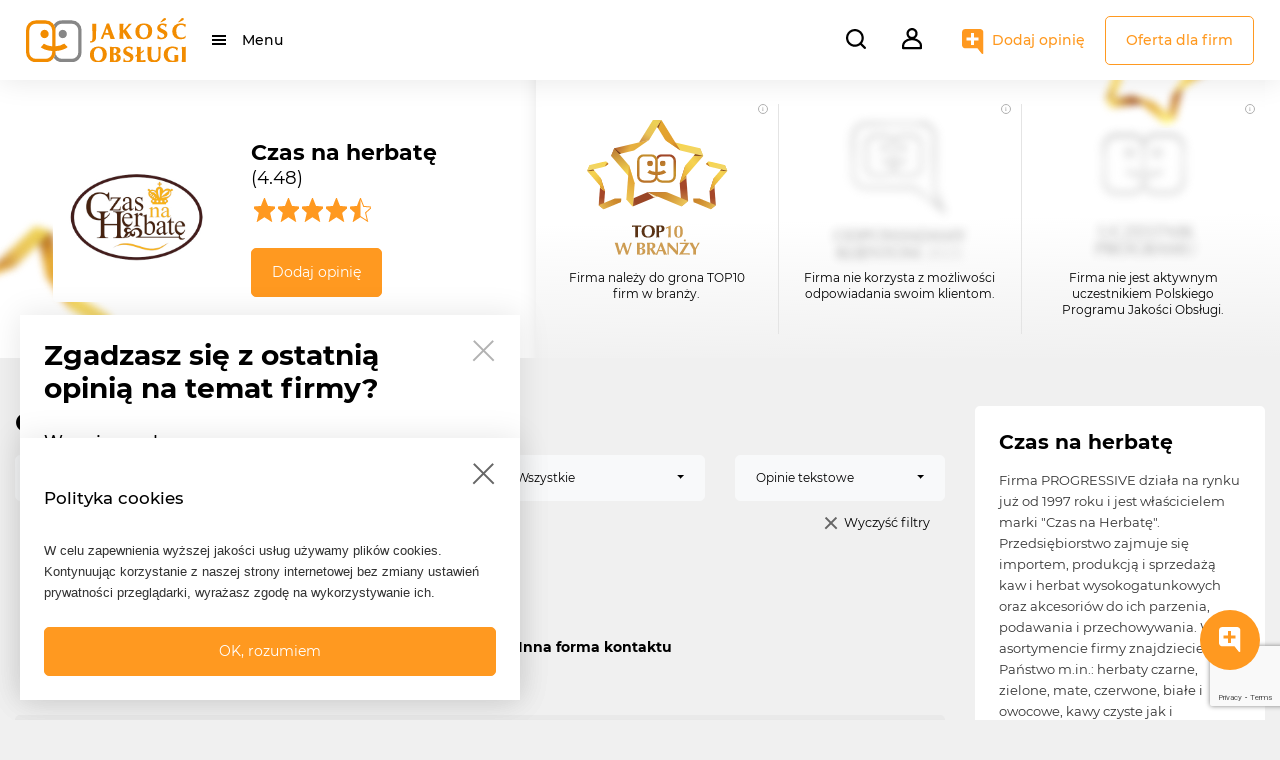

--- FILE ---
content_type: text/html; charset=UTF-8
request_url: https://jakoscobslugi.pl/opinie/902-czas-na-herbate?page=8
body_size: 12493
content:
<!DOCTYPE html>
<html lang="pl">
<head>
    <!-- Google Tag Manager -->
    <script>(function(w,d,s,l,i){w[l]=w[l]||[];w[l].push({'gtm.start':
    new Date().getTime(),event:'gtm.js'});var f=d.getElementsByTagName(s)[0],
    j=d.createElement(s),dl=l!='dataLayer'?'&l='+l:'';j.async=true;j.src=
    'https://www.googletagmanager.com/gtm.js?id='+i+dl;f.parentNode.insertBefore(j,f);
    })(window,document,'script','dataLayer','GTM-W4VN5ZL');</script>
    <!-- End Google Tag Manager -->

    <meta charset="utf-8">
    <meta http-equiv="X-UA-Compatible" content="IE=edge">
    <title>Jakość Obsługi - Profil firmy</title>
    <meta name="title" content="Jakość Obsługi - Portal opinii konsumentów">
    <meta name="language" content="pl">
    <meta name="keywords" content="jakość obsługi, opinia, informacja, konsument, klient, marketing relacji, badania opinii, zdanie, ocena, obsługa klienta, firma, urząd, instytucja, personel, pracownik, usługa, oferta, kompetencje, obojętny, dobra, zła, polecam, odradzam, obserwacja, opinie, oceny">
    <meta name="description" content="Portal opinii konsumentów. Sprawdź czy firma, z której usług chcesz skorzystać, jest godna polecenia. Dodaj własną obserwację na temat firmy lub instytucji i przekonaj się, że Twój głos ma znaczenie!">
    <meta name="revisit-after" content="2 days">
    <meta name="viewport" content="width=device-width, height=device-height, initial-scale=1.0, minimum-scale=1.0, user-scalable=0">
    <!-- Favicons -->
    <link rel="apple-touch-icon" sizes="180x180" href="/assets/img/favicon/apple-touch-icon.png">
    <link rel="icon" type="image/png" sizes="32x32" href="/assets/img/favicon/favicon-32x32.png">
    <link rel="icon" type="image/png" sizes="16x16" href="/assets/img/favicon/favicon-16x16.png">
    <link rel="manifest" href="/site.webmanifest">
    <!-- Bootstrap CSS  -->
    <link rel="stylesheet" href="/css/components/bootstrap.min.css">
    <link rel="stylesheet" href="/css/components/bootstrap-select.css">
    <!-- Fonts CSS -->
    <link rel="stylesheet" href="/assets/fonts/montserrat/style.css" >
    <link rel="stylesheet" href="/assets/fonts/fontawesome/css/fontawesome-all.css">
    <!-- Components -->
    <link rel="stylesheet" href="/css/components/sweetalert2.css" />
    <link rel="stylesheet" href="/css/components/swiper-bundle.min.css"/>
    <link rel="stylesheet" href="/css/components/summernote-bs4.css" />
    <link rel="stylesheet" href="/css/datatables.datetime.css" />
    <link rel="stylesheet" href="https://cdn.datatables.net/1.11.3/css/jquery.dataTables.min.css" />
        <link rel="stylesheet" href="/css/components/animate.min.css"/>
    <link rel="stylesheet" href="/css/components/star-rating-svg.css"/>
    <!-- Front Customized CSS bundle from SCSS -->
    <link rel="stylesheet" href="/css/front.css?t=1769326247">
        <script src="https://www.google.com/recaptcha/api.js"></script>
    <script src="https://www.google.com/recaptcha/api.js?render=6LeQEB4pAAAAAArICFndHzt4XzIA1gOv_UlgYq_H"></script>

</head>
<body class="login front-company-show">

    <!-- Google Tag Manager (noscript) -->
    <noscript><iframe src="https://www.googletagmanager.com/ns.html?id=GTM-W4VN5ZL"
    height="0" width="0" style="display:none;visibility:hidden"></iframe></noscript>
    <!-- End Google Tag Manager (noscript) -->

        <!-- Header navbar -->
        <header class="d-flex align-items-center">
    <div class="jo-navbar-wrapper d-flex justify-content-between">
        <nav class="navbar navbar-expand">
            <div class="container-fluid">

                <a class="navbar-brand" href="/">
                <!-- Logo mobile  -->
                    <img src="https://jakoscobslugi.pl/assets/img/znak_jakosc_obslugi.svg" alt="Jakość Obsługi" class="jo-logo mobile d-sm-none"/>
                <!-- Logo desktop -->
                    <img src="https://jakoscobslugi.pl/assets/img/logo_jakosc_obslugi.svg" alt="Jakość Obsługi" class="jo-logo desktop d-none d-sm-block"/>
                </a>
                <div class="collapse navbar-collapse" id="">
                    <ul class="navbar-nav">
                        <li class="nav-item dropdown">
                            <a href="#" id="mainMenu"
                                data-toggle="dropdown" class="menu-animate nav-link dropdown-toggle"
                                data-display="static">Menu</a>
                            <ul class="dropdown-menu left">
                                <li class="dropdown-item dropdown-submenu">
                                    <a href="#" data-toggle="dropdown" class="dropdown-toggle d-block position-relative">Branże</a>
                                    <ul class="dropdown-menu">
                                        
                                                                            </ul>
                                </li>
                                <li class="dropdown-item">
                                    <a href="https://jakoscobslugi.pl/oferta-dla-firm" class="d-block position-relative">Oferta dla firm</a>
                                </li>
                                <li class="dropdown-item">
                                    <a href="https://jakoscobslugi.pl/mozliwosci-i-narzedzia" class="d-block position-relative">Możliwości i narzędzia</a>
                                </li>
                                <li class="dropdown-item">
                                    <a href="https://jakoscobslugi.pl/korzysci" class="d-block position-relative">Korzyści</a>
                                </li>
                                <li class="dropdown-item">
                                    <a href="https://jakoscobslugi.pl/programy/gwiazdy-jakosci-obslugi" class="d-block position-relative">Gwiazdy Jakość Obsługi</a>
                                </li>
                            </ul>
                        </li>
                    </ul>
                </div>
            </div>
        </nav>


        <nav class="navbar navbar-expand">
            <form class="jo-search-form-wrapper" id="jo-search-form-header" action="https://jakoscobslugi.pl/wyniki-wyszukiwania" method="POST">
                <input type="hidden" name="_token" value="ujyKHp8NG8am4poYqIPQVMeYSslZknssFQgPaXWQ">                <input type="text" placeholder="Szukaj..." required id="jo-search-bar" class="autocomplete" autocomplete="off">
                <i class="search-menu-btn mr-3" id="jo-search-bar-open"></i>
                <button type="button" class="jo-company-search-button" style="display: none;">
                    Szukaj
                </button>
                <input type="hidden" name="phrase" id="phrase">
                <div class="autocomplete-suggestions d-none"></div>
            </form>

                        <!-- Not logged user -->
            <div class="dropdown show">
                <a class="dropdown-toggle" href="#" role="button" id="dropdownUserMenu" data-toggle="dropdown" aria-expanded="false">
                    <i class="user-menu-btn menu-animate"></i>
                </a>
                <ul class="dropdown-menu right" aria-labelledby="dropdownUserMenu">
                    <li class="dropdown-item">
                        <a class="d-block position-relative" href="https://jakoscobslugi.pl/logowanie">Zaloguj się</a>
                    </li>
                    <li class="dropdown-item">
                        <a class="d-block position-relative" href="https://jakoscobslugi.pl/rejestracja-uzytkownika">Zarejestruj się jako konsument</a>
                    </li>
                    <li class="dropdown-item">
                        <a class="d-block position-relative" href="https://jakoscobslugi.pl/rejestracja-firmy">Zarejestruj się jako firma</a>
                    </li>
                    <li class="dropdown-item my-2 jo-menu-no-hover">
                        <a href="https://jakoscobslugi.pl/oferta-dla-firm" class="btn btn-outline-primary d-block d-md-none ml-4 mr-4 mb-2">Oferta dla firm</a>
                    </li>
                </ul>
            </div>
                        <!-- Add mobile -->
            <a href="https://jakoscobslugi.pl/dodaj-opinie" class="add-opinion-menu-btn mobile d-md-none"></a>
            <!-- Add desktop -->
            <a href="https://jakoscobslugi.pl/dodaj-opinie" class="add-opinion-menu-btn desktop d-none d-md-block">Dodaj opinię</a>
            <a href="https://jakoscobslugi.pl/oferta-dla-firm" class="btn btn-outline-primary d-none d-md-block">Oferta dla firm</a>
        </nav>
    </div>
</header>

        <div class="container">
            <!-- Flashmessage -->
            
            <!-- Content -->
            
<div class="jo-company-header-container">
    <div class="jo-bg-stars"></div>
    <div class="container m-auto jo-company-header-wrapper row">
        <div class="col-12 col-md-5 jo-header-inset-shadow">
            <div class="jo-company-header-company-data d-flex h-100 align-items-center py-4 py-md-0 p-2">
                <div class="jo-image-thumb col-5 text-center">
                    <img src="/storage/company-logos/czasnaherbate.jpg" alt="" class="rounded"/>
                </div>
                <div class="jo-company-data col-7">
                    <h3>Czas na herbatę</h3>
                    <p class="mb-2">(4.48)</p>
                    <div class="jo-starrating"
                         data-rating="4.5"></div>
                    <a class="btn btn-primary mt-4"
                       href="https://jakoscobslugi.pl/dodaj-opinie?firma=902-czas-na-herbate">
                        Dodaj opinię
                    </a>
                </div>
            </div>
        </div>
        <div class="col-12 col-md-7 jo-company-achievements-wrapper pt-4 pb-4">
            <div class="row">
                <div class="col-4 company-achievement d-flex-column text-center p-1 p-sm-2 px-lg-4 py-lg-3
                    ">
                    <i class="achievement-infotext d-none d-sm-block" data-toggle="tooltip" data-placement="left"
                       title="Firma znajduje się na liście 10 najlepszych firm w branży."></i>
                    <img src="/assets/img/company-achievements/jo-achievement-top10-branza.svg" alt=""/>
                    <p class="d-none d-md-block mt-2">Firma należy do grona TOP10 firm w branży.</p>
                </div>
                <div class="col-4 company-achievement d-flex-column text-center p-1 p-sm-2 px-lg-4 py-lg-3
                    not-available">
                    <i class="achievement-infotext d-none d-sm-block" data-toggle="tooltip" data-placement="left"
                       title="Firma nie korzysta z możliwości odpowiadania swoim klientom."></i>
                    <img src="/assets/img/company-achievements/jo-achievement-odpowiadamy-2025.svg" alt=""/>
                    <p class="d-none d-md-block mt-2">Firma nie korzysta z możliwości odpowiadania swoim klientom.</p>
                </div>
                <div class="col-4 company-achievement d-flex-column text-center p-1 p-sm-2 px-lg-4 py-lg-3
                    not-available">
                    <i class="achievement-infotext d-none d-sm-block" data-toggle="tooltip" data-placement="left"
                       title="Firma nie jest uczestnikiem Programu i nie kontroluje jeszcze swojej wizytówki."></i>
                    <img src="/assets/img/company-achievements/jo-achievement-uczestnik.svg" alt=""/>
                    <p class="d-none d-md-block mt-2">Firma nie jest aktywnym uczestnikiem Polskiego Programu Jakości Obsługi.</p>
                </div>
            </div>
        </div>
    </div>
</div>


<div class="row mt-5 d-flex flex-column-reverse flex-lg-row">
    <div class="col-sm-12 col-lg-9">
        <div class="header">
                        <h3>Opinie (288 z 396)</h3>
                    </div>
        <form action="https://jakoscobslugi.pl/opinie/902-czas-na-herbate" id="filter-form"
            class="jo-filter-opinions d-flex row mt-3">
            <div class="col-sm-6 col-lg-3 mb-3 mb-lg-0">
                <select name="locationCity" id="location-cities" data-width="100%">
                    <option value="">Wybierz miasto</option>
                                        <option value="Białystok" >Białystok</option>
                                        <option value="Bydgoszcz" >Bydgoszcz</option>
                                        <option value="Dąbrowa Górnicza" >Dąbrowa Górnicza</option>
                                        <option value="Gdańsk" >Gdańsk</option>
                                        <option value="Gdynia" >Gdynia</option>
                                        <option value="Gliwice" >Gliwice</option>
                                        <option value="Gorzów Wielkopolski" >Gorzów Wielkopolski</option>
                                        <option value="Kielce" >Kielce</option>
                                        <option value="Koszalin" >Koszalin</option>
                                        <option value="Kraków" >Kraków</option>
                                        <option value="Łódź" >Łódź</option>
                                        <option value="Olsztyn" >Olsztyn</option>
                                        <option value="Opole" >Opole</option>
                                        <option value="Poznań" >Poznań</option>
                                        <option value="Szczecin" >Szczecin</option>
                                        <option value="Tarnów" >Tarnów</option>
                                        <option value="Toruń" >Toruń</option>
                                        <option value="Warszawa" >Warszawa</option>
                                        <option value="Wrocław" >Wrocław</option>
                                        <option value="Zabrze" >Zabrze</option>
                                    </select>
            </div>
            <div class="col-sm-6 col-lg-3 mb-3 mb-lg-0">
                <select name="location" id="location" data-width="100%">
                    <option value="">Wybierz lokalizację</option>
                                    </select>
            </div>
            <div class="col-sm-6 col-lg-3 mb-3 mb-lg-0">
                <select name="opinionRating" id="opinion-rating" data-width="100%">
                    <option value="all">Wszystkie</option>
                    <option value="positive" >Pozytywne
                    </option>
                    <option value="negative" >Negatywne
                    </option>
                </select>
            </div>
            <div class="col-sm-6 col-lg-3 mb-3 mb-lg-0">
                <select name="opinionType" id="opinion-type" data-width="100%">
                    <option value="all" >Wszystkie</option>
                    <option value="text" selected>Opinie tekstowe</option>
                    <option value="quick" >Opinie szybkie
                    </option>
                </select>
            </div>
        </form>
        <div class="container d-flex justify-content-end">
            <a href="#" id="clearFilter" class="jo-clear-search mt-3">Wyczyść filtry</a>
        </div>
        <div class="jo-company-opinions">
                                            <div class="jo-company-opinion-item mt-4 pt-2 pb-2">
                    <div class="jo-company-opinion-item-title mx-3 px-1">
                        Rewelacyjnie.
                    </div>
                    <div class="jo-company-opinion-item-comment mx-3 px-1 mt-2 pt-1">Rewelacyjnie. </div>
                    <div class="jo-company-opinion-item-details row d-flex mx-3 px-1 mt-3">
                        <div class="jo-company-opinion-item-details-author d-flex align-items-center col-sm-6 mb-3">
                            <div class="jo-user-avatar-achievement-wrapper d-flex align-items-center">
        <div class="jo-user-avatar  jo-user-achievement achievement-4" data-toggle="tooltip" data-placement="top" title="Szeryf Jakości Obsługi">





                                                <a href="https://jakoscobslugi.pl/profil-uzytkownika/uzytkownik/Sylwia_1208">
                        <img src="/assets/img/default_avatar.jpg" alt="" class="p-1 rounded-circle"/>
                    </a>
                                    </div>
    </div>
                            <div class="jo-opinion-author-details ml-2">
                                <p class="jo-name">





                                                                                                            <a href="https://jakoscobslugi.pl/profil-uzytkownika/uzytkownik/Sylwia_1208"
                                        class="jo-hidden-link">Sylwia_1208</a>
                                                                                                        </p>
                                <div class="jo-rating">
                                    <div class="jo-starrating-opinion" data-rating="5"></div>
                                </div>
                                <em class="small">09.12.2016</em>
                            </div>
                        </div>
                        <div class="jo-company-opinion-item-details-address col-sm-6 mb-3">
                            <p class="d-flex align-items-center">
                                                                <i class="jo-location-icon"></i>
                                                                <span class="bold">Inna forma kontaktu</span>
                            </p>
                            <p class="jo-address-street">
                                   
                            </p>
                        </div>
                    </div>
                    <div
                        class="jo-company-opinion-bar d-flex flex-column flex-sm-row justify-content-between py-3 pl-4 pr-3">
                        <div class="jo-company-opinion-bar-boolean ml-sm-3 d-flex flex-column flex-sm-row">
                            <form action="https://jakoscobslugi.pl/zglos-naruszenie/opinia/react" method="POST"
                                class="jo-company-opinion-true mr-sm-5 mb-3 mb-sm-0">
                                <input type="hidden" name="_token" value="ujyKHp8NG8am4poYqIPQVMeYSslZknssFQgPaXWQ">                                <input type="hidden" name="opinionId" value="36692358">
                                <button type="submit" class="up">Zgadzam się (0)</button>
                            </form>
                            <div class="jo-company-opinion-false mb-3 mb-sm-0" data-id="36692358">
                                Nie zgadzam się (0)
                            </div>
                        </div>
                        <div class="d-flex justify-content-between justify-content-sm-end">
                            <a href="#"
                                onclick="copyOpinionLink('https://jakoscobslugi.pl/opinie/902-czas-na-herbate/36692358')"
                                class="mr-2"><i class="jo-company-opinion-copy-link d-inline-block"></i><span
                                    class="d-sm-none ml-2 pl-1">Link do opinii</span></a>
                            <a href="https://jakoscobslugi.pl/zglos-naruszenie/opinia/36692358" title="Zgłoś nadużycie"><i
                                    class="jo-company-opinion-alert d-inline-block"></i><span
                                    class="d-sm-none ml-2 pl-1">Zgłoś nadużycie</span></a>
                        </div>
                    </div>
                                    </div>
                                <div class="jo-company-opinion-item mt-4 pt-2 pb-2">
                    <div class="jo-company-opinion-item-title mx-3 px-1">
                        Bardzo dobrze.
                    </div>
                    <div class="jo-company-opinion-item-comment mx-3 px-1 mt-2 pt-1">Bardzo dobrze. </div>
                    <div class="jo-company-opinion-item-details row d-flex mx-3 px-1 mt-3">
                        <div class="jo-company-opinion-item-details-author d-flex align-items-center col-sm-6 mb-3">
                            <div class="jo-user-avatar-achievement-wrapper d-flex align-items-center">
        <div class="jo-user-avatar  " data-toggle="tooltip" data-placement="top" title="">





                            <img src="/storage/profile-images/icon-4399701_640.png" alt="" class="p-1 rounded-circle"/>
                    </div>
    </div>
                            <div class="jo-opinion-author-details ml-2">
                                <p class="jo-name">





                                                                        zalogowany_użytkownik
                                                                    </p>
                                <div class="jo-rating">
                                    <div class="jo-starrating-opinion" data-rating="4"></div>
                                </div>
                                <em class="small">09.12.2016</em>
                            </div>
                        </div>
                        <div class="jo-company-opinion-item-details-address col-sm-6 mb-3">
                            <p class="d-flex align-items-center">
                                                                <i class="jo-location-icon"></i>
                                                                <span class="bold">Inna forma kontaktu</span>
                            </p>
                            <p class="jo-address-street">
                                   
                            </p>
                        </div>
                    </div>
                    <div
                        class="jo-company-opinion-bar d-flex flex-column flex-sm-row justify-content-between py-3 pl-4 pr-3">
                        <div class="jo-company-opinion-bar-boolean ml-sm-3 d-flex flex-column flex-sm-row">
                            <form action="https://jakoscobslugi.pl/zglos-naruszenie/opinia/react" method="POST"
                                class="jo-company-opinion-true mr-sm-5 mb-3 mb-sm-0">
                                <input type="hidden" name="_token" value="ujyKHp8NG8am4poYqIPQVMeYSslZknssFQgPaXWQ">                                <input type="hidden" name="opinionId" value="36692359">
                                <button type="submit" class="up">Zgadzam się (0)</button>
                            </form>
                            <div class="jo-company-opinion-false mb-3 mb-sm-0" data-id="36692359">
                                Nie zgadzam się (0)
                            </div>
                        </div>
                        <div class="d-flex justify-content-between justify-content-sm-end">
                            <a href="#"
                                onclick="copyOpinionLink('https://jakoscobslugi.pl/opinie/902-czas-na-herbate/36692359')"
                                class="mr-2"><i class="jo-company-opinion-copy-link d-inline-block"></i><span
                                    class="d-sm-none ml-2 pl-1">Link do opinii</span></a>
                            <a href="https://jakoscobslugi.pl/zglos-naruszenie/opinia/36692359" title="Zgłoś nadużycie"><i
                                    class="jo-company-opinion-alert d-inline-block"></i><span
                                    class="d-sm-none ml-2 pl-1">Zgłoś nadużycie</span></a>
                        </div>
                    </div>
                                    </div>
                                <div class="jo-company-opinion-item mt-4 pt-2 pb-2">
                    <div class="jo-company-opinion-item-title mx-3 px-1">
                        Źle.
                    </div>
                    <div class="jo-company-opinion-item-comment mx-3 px-1 mt-2 pt-1">Źle. </div>
                    <div class="jo-company-opinion-item-details row d-flex mx-3 px-1 mt-3">
                        <div class="jo-company-opinion-item-details-author d-flex align-items-center col-sm-6 mb-3">
                            <div class="jo-user-avatar-achievement-wrapper d-flex align-items-center">
        <div class="jo-user-avatar  jo-user-achievement achievement-4" data-toggle="tooltip" data-placement="top" title="Szeryf Jakości Obsługi">





                                                <a href="https://jakoscobslugi.pl/profil-uzytkownika/uzytkownik/Nina_43">
                        <img src="/assets/img/default_avatar.jpg" alt="" class="p-1 rounded-circle"/>
                    </a>
                                    </div>
    </div>
                            <div class="jo-opinion-author-details ml-2">
                                <p class="jo-name">





                                                                                                            <a href="https://jakoscobslugi.pl/profil-uzytkownika/uzytkownik/Nina_43"
                                        class="jo-hidden-link">Nina_43</a>
                                                                                                        </p>
                                <div class="jo-rating">
                                    <div class="jo-starrating-opinion" data-rating="1.5"></div>
                                </div>
                                <em class="small">09.12.2016</em>
                            </div>
                        </div>
                        <div class="jo-company-opinion-item-details-address col-sm-6 mb-3">
                            <p class="d-flex align-items-center">
                                                                <i class="jo-location-icon"></i>
                                                                <span class="bold">Inna forma kontaktu</span>
                            </p>
                            <p class="jo-address-street">
                                   
                            </p>
                        </div>
                    </div>
                    <div
                        class="jo-company-opinion-bar d-flex flex-column flex-sm-row justify-content-between py-3 pl-4 pr-3">
                        <div class="jo-company-opinion-bar-boolean ml-sm-3 d-flex flex-column flex-sm-row">
                            <form action="https://jakoscobslugi.pl/zglos-naruszenie/opinia/react" method="POST"
                                class="jo-company-opinion-true mr-sm-5 mb-3 mb-sm-0">
                                <input type="hidden" name="_token" value="ujyKHp8NG8am4poYqIPQVMeYSslZknssFQgPaXWQ">                                <input type="hidden" name="opinionId" value="36692360">
                                <button type="submit" class="up">Zgadzam się (0)</button>
                            </form>
                            <div class="jo-company-opinion-false mb-3 mb-sm-0" data-id="36692360">
                                Nie zgadzam się (0)
                            </div>
                        </div>
                        <div class="d-flex justify-content-between justify-content-sm-end">
                            <a href="#"
                                onclick="copyOpinionLink('https://jakoscobslugi.pl/opinie/902-czas-na-herbate/36692360')"
                                class="mr-2"><i class="jo-company-opinion-copy-link d-inline-block"></i><span
                                    class="d-sm-none ml-2 pl-1">Link do opinii</span></a>
                            <a href="https://jakoscobslugi.pl/zglos-naruszenie/opinia/36692360" title="Zgłoś nadużycie"><i
                                    class="jo-company-opinion-alert d-inline-block"></i><span
                                    class="d-sm-none ml-2 pl-1">Zgłoś nadużycie</span></a>
                        </div>
                    </div>
                                    </div>
                                <div class="jo-company-opinion-item mt-4 pt-2 pb-2">
                    <div class="jo-company-opinion-item-title mx-3 px-1">
                        Tak sobie.
                    </div>
                    <div class="jo-company-opinion-item-comment mx-3 px-1 mt-2 pt-1">Tak sobie. </div>
                    <div class="jo-company-opinion-item-details row d-flex mx-3 px-1 mt-3">
                        <div class="jo-company-opinion-item-details-author d-flex align-items-center col-sm-6 mb-3">
                            <div class="jo-user-avatar-achievement-wrapper d-flex align-items-center">
        <div class="jo-user-avatar  jo-user-achievement achievement-3" data-toggle="tooltip" data-placement="top" title="Profesjonalny Opiniotwórca">





                                                <a href="https://jakoscobslugi.pl/profil-uzytkownika/uzytkownik/Krzysztof_962">
                        <img src="/assets/img/default_avatar.jpg" alt="" class="p-1 rounded-circle"/>
                    </a>
                                    </div>
    </div>
                            <div class="jo-opinion-author-details ml-2">
                                <p class="jo-name">





                                                                                                            <a href="https://jakoscobslugi.pl/profil-uzytkownika/uzytkownik/Krzysztof_962"
                                        class="jo-hidden-link">Krzysztof_962</a>
                                                                                                        </p>
                                <div class="jo-rating">
                                    <div class="jo-starrating-opinion" data-rating="2.5"></div>
                                </div>
                                <em class="small">09.12.2016</em>
                            </div>
                        </div>
                        <div class="jo-company-opinion-item-details-address col-sm-6 mb-3">
                            <p class="d-flex align-items-center">
                                                                <i class="jo-location-icon"></i>
                                                                <span class="bold">Inna forma kontaktu</span>
                            </p>
                            <p class="jo-address-street">
                                   
                            </p>
                        </div>
                    </div>
                    <div
                        class="jo-company-opinion-bar d-flex flex-column flex-sm-row justify-content-between py-3 pl-4 pr-3">
                        <div class="jo-company-opinion-bar-boolean ml-sm-3 d-flex flex-column flex-sm-row">
                            <form action="https://jakoscobslugi.pl/zglos-naruszenie/opinia/react" method="POST"
                                class="jo-company-opinion-true mr-sm-5 mb-3 mb-sm-0">
                                <input type="hidden" name="_token" value="ujyKHp8NG8am4poYqIPQVMeYSslZknssFQgPaXWQ">                                <input type="hidden" name="opinionId" value="36692361">
                                <button type="submit" class="up">Zgadzam się (1)</button>
                            </form>
                            <div class="jo-company-opinion-false mb-3 mb-sm-0" data-id="36692361">
                                Nie zgadzam się (0)
                            </div>
                        </div>
                        <div class="d-flex justify-content-between justify-content-sm-end">
                            <a href="#"
                                onclick="copyOpinionLink('https://jakoscobslugi.pl/opinie/902-czas-na-herbate/36692361')"
                                class="mr-2"><i class="jo-company-opinion-copy-link d-inline-block"></i><span
                                    class="d-sm-none ml-2 pl-1">Link do opinii</span></a>
                            <a href="https://jakoscobslugi.pl/zglos-naruszenie/opinia/36692361" title="Zgłoś nadużycie"><i
                                    class="jo-company-opinion-alert d-inline-block"></i><span
                                    class="d-sm-none ml-2 pl-1">Zgłoś nadużycie</span></a>
                        </div>
                    </div>
                                    </div>
                                <div class="jo-company-opinion-item mt-4 pt-2 pb-2">
                    <div class="jo-company-opinion-item-title mx-3 px-1">
                        Świetnie.
                    </div>
                    <div class="jo-company-opinion-item-comment mx-3 px-1 mt-2 pt-1">Świetnie. </div>
                    <div class="jo-company-opinion-item-details row d-flex mx-3 px-1 mt-3">
                        <div class="jo-company-opinion-item-details-author d-flex align-items-center col-sm-6 mb-3">
                            <div class="jo-user-avatar-achievement-wrapper d-flex align-items-center">
        <div class="jo-user-avatar  jo-user-achievement achievement-3" data-toggle="tooltip" data-placement="top" title="Profesjonalny Opiniotwórca">





                                                <a href="https://jakoscobslugi.pl/profil-uzytkownika/uzytkownik/Ma%C5%82gorzata_2313">
                        <img src="/assets/img/default_avatar.jpg" alt="" class="p-1 rounded-circle"/>
                    </a>
                                    </div>
    </div>
                            <div class="jo-opinion-author-details ml-2">
                                <p class="jo-name">





                                                                                                            <a href="https://jakoscobslugi.pl/profil-uzytkownika/uzytkownik/Ma%C5%82gorzata_2313"
                                        class="jo-hidden-link">Małgorzata_2313</a>
                                                                                                        </p>
                                <div class="jo-rating">
                                    <div class="jo-starrating-opinion" data-rating="4.5"></div>
                                </div>
                                <em class="small">09.12.2016</em>
                            </div>
                        </div>
                        <div class="jo-company-opinion-item-details-address col-sm-6 mb-3">
                            <p class="d-flex align-items-center">
                                                                <i class="jo-location-icon"></i>
                                                                <span class="bold">Inna forma kontaktu</span>
                            </p>
                            <p class="jo-address-street">
                                   
                            </p>
                        </div>
                    </div>
                    <div
                        class="jo-company-opinion-bar d-flex flex-column flex-sm-row justify-content-between py-3 pl-4 pr-3">
                        <div class="jo-company-opinion-bar-boolean ml-sm-3 d-flex flex-column flex-sm-row">
                            <form action="https://jakoscobslugi.pl/zglos-naruszenie/opinia/react" method="POST"
                                class="jo-company-opinion-true mr-sm-5 mb-3 mb-sm-0">
                                <input type="hidden" name="_token" value="ujyKHp8NG8am4poYqIPQVMeYSslZknssFQgPaXWQ">                                <input type="hidden" name="opinionId" value="36692362">
                                <button type="submit" class="up">Zgadzam się (0)</button>
                            </form>
                            <div class="jo-company-opinion-false mb-3 mb-sm-0" data-id="36692362">
                                Nie zgadzam się (0)
                            </div>
                        </div>
                        <div class="d-flex justify-content-between justify-content-sm-end">
                            <a href="#"
                                onclick="copyOpinionLink('https://jakoscobslugi.pl/opinie/902-czas-na-herbate/36692362')"
                                class="mr-2"><i class="jo-company-opinion-copy-link d-inline-block"></i><span
                                    class="d-sm-none ml-2 pl-1">Link do opinii</span></a>
                            <a href="https://jakoscobslugi.pl/zglos-naruszenie/opinia/36692362" title="Zgłoś nadużycie"><i
                                    class="jo-company-opinion-alert d-inline-block"></i><span
                                    class="d-sm-none ml-2 pl-1">Zgłoś nadużycie</span></a>
                        </div>
                    </div>
                                    </div>
                                <div class="jo-company-opinion-item mt-4 pt-2 pb-2">
                    <div class="jo-company-opinion-item-title mx-3 px-1">
                        Rewelacyjnie.
                    </div>
                    <div class="jo-company-opinion-item-comment mx-3 px-1 mt-2 pt-1">Rewelacyjnie. </div>
                    <div class="jo-company-opinion-item-details row d-flex mx-3 px-1 mt-3">
                        <div class="jo-company-opinion-item-details-author d-flex align-items-center col-sm-6 mb-3">
                            <div class="jo-user-avatar-achievement-wrapper d-flex align-items-center">
        <div class="jo-user-avatar  " data-toggle="tooltip" data-placement="top" title="">





                            <img src="/storage/profile-images/client-1295901_640.png" alt="" class="p-1 rounded-circle"/>
                    </div>
    </div>
                            <div class="jo-opinion-author-details ml-2">
                                <p class="jo-name">





                                                                        zarejestrowany-uzytkownik
                                                                    </p>
                                <div class="jo-rating">
                                    <div class="jo-starrating-opinion" data-rating="5"></div>
                                </div>
                                <em class="small">09.12.2016</em>
                            </div>
                        </div>
                        <div class="jo-company-opinion-item-details-address col-sm-6 mb-3">
                            <p class="d-flex align-items-center">
                                                                <i class="jo-location-icon"></i>
                                                                <span class="bold">Inna forma kontaktu</span>
                            </p>
                            <p class="jo-address-street">
                                   
                            </p>
                        </div>
                    </div>
                    <div
                        class="jo-company-opinion-bar d-flex flex-column flex-sm-row justify-content-between py-3 pl-4 pr-3">
                        <div class="jo-company-opinion-bar-boolean ml-sm-3 d-flex flex-column flex-sm-row">
                            <form action="https://jakoscobslugi.pl/zglos-naruszenie/opinia/react" method="POST"
                                class="jo-company-opinion-true mr-sm-5 mb-3 mb-sm-0">
                                <input type="hidden" name="_token" value="ujyKHp8NG8am4poYqIPQVMeYSslZknssFQgPaXWQ">                                <input type="hidden" name="opinionId" value="36692363">
                                <button type="submit" class="up">Zgadzam się (0)</button>
                            </form>
                            <div class="jo-company-opinion-false mb-3 mb-sm-0" data-id="36692363">
                                Nie zgadzam się (0)
                            </div>
                        </div>
                        <div class="d-flex justify-content-between justify-content-sm-end">
                            <a href="#"
                                onclick="copyOpinionLink('https://jakoscobslugi.pl/opinie/902-czas-na-herbate/36692363')"
                                class="mr-2"><i class="jo-company-opinion-copy-link d-inline-block"></i><span
                                    class="d-sm-none ml-2 pl-1">Link do opinii</span></a>
                            <a href="https://jakoscobslugi.pl/zglos-naruszenie/opinia/36692363" title="Zgłoś nadużycie"><i
                                    class="jo-company-opinion-alert d-inline-block"></i><span
                                    class="d-sm-none ml-2 pl-1">Zgłoś nadużycie</span></a>
                        </div>
                    </div>
                                    </div>
                                <div class="jo-company-opinion-item mt-4 pt-2 pb-2">
                    <div class="jo-company-opinion-item-title mx-3 px-1">
                        Bardzo dobrze.
                    </div>
                    <div class="jo-company-opinion-item-comment mx-3 px-1 mt-2 pt-1">Bardzo dobrze. </div>
                    <div class="jo-company-opinion-item-details row d-flex mx-3 px-1 mt-3">
                        <div class="jo-company-opinion-item-details-author d-flex align-items-center col-sm-6 mb-3">
                            <div class="jo-user-avatar-achievement-wrapper d-flex align-items-center">
        <div class="jo-user-avatar  jo-user-achievement achievement-2" data-toggle="tooltip" data-placement="top" title="Poszukiwacz Jakości">





                                                <a href="https://jakoscobslugi.pl/profil-uzytkownika/uzytkownik/Aneta_559">
                        <img src="/assets/img/default_avatar.jpg" alt="" class="p-1 rounded-circle"/>
                    </a>
                                    </div>
    </div>
                            <div class="jo-opinion-author-details ml-2">
                                <p class="jo-name">





                                                                                                            <a href="https://jakoscobslugi.pl/profil-uzytkownika/uzytkownik/Aneta_559"
                                        class="jo-hidden-link">Aneta_559</a>
                                                                                                        </p>
                                <div class="jo-rating">
                                    <div class="jo-starrating-opinion" data-rating="4"></div>
                                </div>
                                <em class="small">09.12.2016</em>
                            </div>
                        </div>
                        <div class="jo-company-opinion-item-details-address col-sm-6 mb-3">
                            <p class="d-flex align-items-center">
                                                                <i class="jo-location-icon"></i>
                                                                <span class="bold">Inna forma kontaktu</span>
                            </p>
                            <p class="jo-address-street">
                                   
                            </p>
                        </div>
                    </div>
                    <div
                        class="jo-company-opinion-bar d-flex flex-column flex-sm-row justify-content-between py-3 pl-4 pr-3">
                        <div class="jo-company-opinion-bar-boolean ml-sm-3 d-flex flex-column flex-sm-row">
                            <form action="https://jakoscobslugi.pl/zglos-naruszenie/opinia/react" method="POST"
                                class="jo-company-opinion-true mr-sm-5 mb-3 mb-sm-0">
                                <input type="hidden" name="_token" value="ujyKHp8NG8am4poYqIPQVMeYSslZknssFQgPaXWQ">                                <input type="hidden" name="opinionId" value="36692364">
                                <button type="submit" class="up">Zgadzam się (0)</button>
                            </form>
                            <div class="jo-company-opinion-false mb-3 mb-sm-0" data-id="36692364">
                                Nie zgadzam się (1)
                            </div>
                        </div>
                        <div class="d-flex justify-content-between justify-content-sm-end">
                            <a href="#"
                                onclick="copyOpinionLink('https://jakoscobslugi.pl/opinie/902-czas-na-herbate/36692364')"
                                class="mr-2"><i class="jo-company-opinion-copy-link d-inline-block"></i><span
                                    class="d-sm-none ml-2 pl-1">Link do opinii</span></a>
                            <a href="https://jakoscobslugi.pl/zglos-naruszenie/opinia/36692364" title="Zgłoś nadużycie"><i
                                    class="jo-company-opinion-alert d-inline-block"></i><span
                                    class="d-sm-none ml-2 pl-1">Zgłoś nadużycie</span></a>
                        </div>
                    </div>
                                    </div>
                                <div class="jo-company-opinion-item mt-4 pt-2 pb-2">
                    <div class="jo-company-opinion-item-title mx-3 px-1">
                        Tak sobie.
                    </div>
                    <div class="jo-company-opinion-item-comment mx-3 px-1 mt-2 pt-1">Tak sobie. </div>
                    <div class="jo-company-opinion-item-details row d-flex mx-3 px-1 mt-3">
                        <div class="jo-company-opinion-item-details-author d-flex align-items-center col-sm-6 mb-3">
                            <div class="jo-user-avatar-achievement-wrapper d-flex align-items-center">
        <div class="jo-user-avatar  jo-user-achievement achievement-4" data-toggle="tooltip" data-placement="top" title="Szeryf Jakości Obsługi">





                                                <a href="https://jakoscobslugi.pl/profil-uzytkownika/uzytkownik/Teresa_132">
                        <img src="/assets/img/default_avatar.jpg" alt="" class="p-1 rounded-circle"/>
                    </a>
                                    </div>
    </div>
                            <div class="jo-opinion-author-details ml-2">
                                <p class="jo-name">





                                                                                                            <a href="https://jakoscobslugi.pl/profil-uzytkownika/uzytkownik/Teresa_132"
                                        class="jo-hidden-link">Teresa_132</a>
                                                                                                        </p>
                                <div class="jo-rating">
                                    <div class="jo-starrating-opinion" data-rating="2.5"></div>
                                </div>
                                <em class="small">09.12.2016</em>
                            </div>
                        </div>
                        <div class="jo-company-opinion-item-details-address col-sm-6 mb-3">
                            <p class="d-flex align-items-center">
                                                                <i class="jo-location-icon"></i>
                                                                <span class="bold">Inna forma kontaktu</span>
                            </p>
                            <p class="jo-address-street">
                                   
                            </p>
                        </div>
                    </div>
                    <div
                        class="jo-company-opinion-bar d-flex flex-column flex-sm-row justify-content-between py-3 pl-4 pr-3">
                        <div class="jo-company-opinion-bar-boolean ml-sm-3 d-flex flex-column flex-sm-row">
                            <form action="https://jakoscobslugi.pl/zglos-naruszenie/opinia/react" method="POST"
                                class="jo-company-opinion-true mr-sm-5 mb-3 mb-sm-0">
                                <input type="hidden" name="_token" value="ujyKHp8NG8am4poYqIPQVMeYSslZknssFQgPaXWQ">                                <input type="hidden" name="opinionId" value="36692365">
                                <button type="submit" class="up">Zgadzam się (0)</button>
                            </form>
                            <div class="jo-company-opinion-false mb-3 mb-sm-0" data-id="36692365">
                                Nie zgadzam się (0)
                            </div>
                        </div>
                        <div class="d-flex justify-content-between justify-content-sm-end">
                            <a href="#"
                                onclick="copyOpinionLink('https://jakoscobslugi.pl/opinie/902-czas-na-herbate/36692365')"
                                class="mr-2"><i class="jo-company-opinion-copy-link d-inline-block"></i><span
                                    class="d-sm-none ml-2 pl-1">Link do opinii</span></a>
                            <a href="https://jakoscobslugi.pl/zglos-naruszenie/opinia/36692365" title="Zgłoś nadużycie"><i
                                    class="jo-company-opinion-alert d-inline-block"></i><span
                                    class="d-sm-none ml-2 pl-1">Zgłoś nadużycie</span></a>
                        </div>
                    </div>
                                    </div>
                                <div class="jo-company-opinion-item mt-4 pt-2 pb-2">
                    <div class="jo-company-opinion-item-title mx-3 px-1">
                        Rewelacyjnie.
                    </div>
                    <div class="jo-company-opinion-item-comment mx-3 px-1 mt-2 pt-1">Rewelacyjnie. </div>
                    <div class="jo-company-opinion-item-details row d-flex mx-3 px-1 mt-3">
                        <div class="jo-company-opinion-item-details-author d-flex align-items-center col-sm-6 mb-3">
                            <div class="jo-user-avatar-achievement-wrapper d-flex align-items-center">
        <div class="jo-user-avatar  " data-toggle="tooltip" data-placement="top" title="">





                            <img src="/storage/profile-images/client-1295901_640.png" alt="" class="p-1 rounded-circle"/>
                    </div>
    </div>
                            <div class="jo-opinion-author-details ml-2">
                                <p class="jo-name">





                                                                        zarejestrowany-uzytkownik
                                                                    </p>
                                <div class="jo-rating">
                                    <div class="jo-starrating-opinion" data-rating="5"></div>
                                </div>
                                <em class="small">09.12.2016</em>
                            </div>
                        </div>
                        <div class="jo-company-opinion-item-details-address col-sm-6 mb-3">
                            <p class="d-flex align-items-center">
                                                                <i class="jo-location-icon"></i>
                                                                <span class="bold">Inna forma kontaktu</span>
                            </p>
                            <p class="jo-address-street">
                                   
                            </p>
                        </div>
                    </div>
                    <div
                        class="jo-company-opinion-bar d-flex flex-column flex-sm-row justify-content-between py-3 pl-4 pr-3">
                        <div class="jo-company-opinion-bar-boolean ml-sm-3 d-flex flex-column flex-sm-row">
                            <form action="https://jakoscobslugi.pl/zglos-naruszenie/opinia/react" method="POST"
                                class="jo-company-opinion-true mr-sm-5 mb-3 mb-sm-0">
                                <input type="hidden" name="_token" value="ujyKHp8NG8am4poYqIPQVMeYSslZknssFQgPaXWQ">                                <input type="hidden" name="opinionId" value="36692366">
                                <button type="submit" class="up">Zgadzam się (0)</button>
                            </form>
                            <div class="jo-company-opinion-false mb-3 mb-sm-0" data-id="36692366">
                                Nie zgadzam się (0)
                            </div>
                        </div>
                        <div class="d-flex justify-content-between justify-content-sm-end">
                            <a href="#"
                                onclick="copyOpinionLink('https://jakoscobslugi.pl/opinie/902-czas-na-herbate/36692366')"
                                class="mr-2"><i class="jo-company-opinion-copy-link d-inline-block"></i><span
                                    class="d-sm-none ml-2 pl-1">Link do opinii</span></a>
                            <a href="https://jakoscobslugi.pl/zglos-naruszenie/opinia/36692366" title="Zgłoś nadużycie"><i
                                    class="jo-company-opinion-alert d-inline-block"></i><span
                                    class="d-sm-none ml-2 pl-1">Zgłoś nadużycie</span></a>
                        </div>
                    </div>
                                    </div>
                                <div class="jo-company-opinion-item mt-4 pt-2 pb-2">
                    <div class="jo-company-opinion-item-title mx-3 px-1">
                        Bardzo dobrze.
                    </div>
                    <div class="jo-company-opinion-item-comment mx-3 px-1 mt-2 pt-1">Bardzo dobrze. </div>
                    <div class="jo-company-opinion-item-details row d-flex mx-3 px-1 mt-3">
                        <div class="jo-company-opinion-item-details-author d-flex align-items-center col-sm-6 mb-3">
                            <div class="jo-user-avatar-achievement-wrapper d-flex align-items-center">
        <div class="jo-user-avatar  " data-toggle="tooltip" data-placement="top" title="">





                            <img src="/storage/profile-images/icon-4399701_640.png" alt="" class="p-1 rounded-circle"/>
                    </div>
    </div>
                            <div class="jo-opinion-author-details ml-2">
                                <p class="jo-name">





                                                                        zalogowany_użytkownik
                                                                    </p>
                                <div class="jo-rating">
                                    <div class="jo-starrating-opinion" data-rating="4"></div>
                                </div>
                                <em class="small">09.12.2016</em>
                            </div>
                        </div>
                        <div class="jo-company-opinion-item-details-address col-sm-6 mb-3">
                            <p class="d-flex align-items-center">
                                                                <i class="jo-location-icon"></i>
                                                                <span class="bold">Inna forma kontaktu</span>
                            </p>
                            <p class="jo-address-street">
                                   
                            </p>
                        </div>
                    </div>
                    <div
                        class="jo-company-opinion-bar d-flex flex-column flex-sm-row justify-content-between py-3 pl-4 pr-3">
                        <div class="jo-company-opinion-bar-boolean ml-sm-3 d-flex flex-column flex-sm-row">
                            <form action="https://jakoscobslugi.pl/zglos-naruszenie/opinia/react" method="POST"
                                class="jo-company-opinion-true mr-sm-5 mb-3 mb-sm-0">
                                <input type="hidden" name="_token" value="ujyKHp8NG8am4poYqIPQVMeYSslZknssFQgPaXWQ">                                <input type="hidden" name="opinionId" value="36692367">
                                <button type="submit" class="up">Zgadzam się (0)</button>
                            </form>
                            <div class="jo-company-opinion-false mb-3 mb-sm-0" data-id="36692367">
                                Nie zgadzam się (0)
                            </div>
                        </div>
                        <div class="d-flex justify-content-between justify-content-sm-end">
                            <a href="#"
                                onclick="copyOpinionLink('https://jakoscobslugi.pl/opinie/902-czas-na-herbate/36692367')"
                                class="mr-2"><i class="jo-company-opinion-copy-link d-inline-block"></i><span
                                    class="d-sm-none ml-2 pl-1">Link do opinii</span></a>
                            <a href="https://jakoscobslugi.pl/zglos-naruszenie/opinia/36692367" title="Zgłoś nadużycie"><i
                                    class="jo-company-opinion-alert d-inline-block"></i><span
                                    class="d-sm-none ml-2 pl-1">Zgłoś nadużycie</span></a>
                        </div>
                    </div>
                                    </div>
                                <div class="jo-company-opinion-item mt-4 pt-2 pb-2">
                    <div class="jo-company-opinion-item-title mx-3 px-1">
                        Bardzo dobrze.
                    </div>
                    <div class="jo-company-opinion-item-comment mx-3 px-1 mt-2 pt-1">Bardzo dobrze. </div>
                    <div class="jo-company-opinion-item-details row d-flex mx-3 px-1 mt-3">
                        <div class="jo-company-opinion-item-details-author d-flex align-items-center col-sm-6 mb-3">
                            <div class="jo-user-avatar-achievement-wrapper d-flex align-items-center">
        <div class="jo-user-avatar  jo-user-achievement achievement-3" data-toggle="tooltip" data-placement="top" title="Profesjonalny Opiniotwórca">





                                                <a href="https://jakoscobslugi.pl/profil-uzytkownika/uzytkownik/Wioletta_252">
                        <img src="/assets/img/default_avatar.jpg" alt="" class="p-1 rounded-circle"/>
                    </a>
                                    </div>
    </div>
                            <div class="jo-opinion-author-details ml-2">
                                <p class="jo-name">





                                                                                                            <a href="https://jakoscobslugi.pl/profil-uzytkownika/uzytkownik/Wioletta_252"
                                        class="jo-hidden-link">Wioletta_252</a>
                                                                                                        </p>
                                <div class="jo-rating">
                                    <div class="jo-starrating-opinion" data-rating="4"></div>
                                </div>
                                <em class="small">09.12.2016</em>
                            </div>
                        </div>
                        <div class="jo-company-opinion-item-details-address col-sm-6 mb-3">
                            <p class="d-flex align-items-center">
                                                                <i class="jo-location-icon"></i>
                                                                <span class="bold">Inna forma kontaktu</span>
                            </p>
                            <p class="jo-address-street">
                                   
                            </p>
                        </div>
                    </div>
                    <div
                        class="jo-company-opinion-bar d-flex flex-column flex-sm-row justify-content-between py-3 pl-4 pr-3">
                        <div class="jo-company-opinion-bar-boolean ml-sm-3 d-flex flex-column flex-sm-row">
                            <form action="https://jakoscobslugi.pl/zglos-naruszenie/opinia/react" method="POST"
                                class="jo-company-opinion-true mr-sm-5 mb-3 mb-sm-0">
                                <input type="hidden" name="_token" value="ujyKHp8NG8am4poYqIPQVMeYSslZknssFQgPaXWQ">                                <input type="hidden" name="opinionId" value="36692368">
                                <button type="submit" class="up">Zgadzam się (0)</button>
                            </form>
                            <div class="jo-company-opinion-false mb-3 mb-sm-0" data-id="36692368">
                                Nie zgadzam się (0)
                            </div>
                        </div>
                        <div class="d-flex justify-content-between justify-content-sm-end">
                            <a href="#"
                                onclick="copyOpinionLink('https://jakoscobslugi.pl/opinie/902-czas-na-herbate/36692368')"
                                class="mr-2"><i class="jo-company-opinion-copy-link d-inline-block"></i><span
                                    class="d-sm-none ml-2 pl-1">Link do opinii</span></a>
                            <a href="https://jakoscobslugi.pl/zglos-naruszenie/opinia/36692368" title="Zgłoś nadużycie"><i
                                    class="jo-company-opinion-alert d-inline-block"></i><span
                                    class="d-sm-none ml-2 pl-1">Zgłoś nadużycie</span></a>
                        </div>
                    </div>
                                    </div>
                                <div class="jo-company-opinion-item mt-4 pt-2 pb-2">
                    <div class="jo-company-opinion-item-title mx-3 px-1">
                        Rewelacyjnie.
                    </div>
                    <div class="jo-company-opinion-item-comment mx-3 px-1 mt-2 pt-1">Rewelacyjnie. </div>
                    <div class="jo-company-opinion-item-details row d-flex mx-3 px-1 mt-3">
                        <div class="jo-company-opinion-item-details-author d-flex align-items-center col-sm-6 mb-3">
                            <div class="jo-user-avatar-achievement-wrapper d-flex align-items-center">
        <div class="jo-user-avatar  " data-toggle="tooltip" data-placement="top" title="">





                            <img src="/storage/profile-images/client-1295901_640.png" alt="" class="p-1 rounded-circle"/>
                    </div>
    </div>
                            <div class="jo-opinion-author-details ml-2">
                                <p class="jo-name">





                                                                        zarejestrowany-uzytkownik
                                                                    </p>
                                <div class="jo-rating">
                                    <div class="jo-starrating-opinion" data-rating="5"></div>
                                </div>
                                <em class="small">09.12.2016</em>
                            </div>
                        </div>
                        <div class="jo-company-opinion-item-details-address col-sm-6 mb-3">
                            <p class="d-flex align-items-center">
                                                                <i class="jo-location-icon"></i>
                                                                <span class="bold">Inna forma kontaktu</span>
                            </p>
                            <p class="jo-address-street">
                                   
                            </p>
                        </div>
                    </div>
                    <div
                        class="jo-company-opinion-bar d-flex flex-column flex-sm-row justify-content-between py-3 pl-4 pr-3">
                        <div class="jo-company-opinion-bar-boolean ml-sm-3 d-flex flex-column flex-sm-row">
                            <form action="https://jakoscobslugi.pl/zglos-naruszenie/opinia/react" method="POST"
                                class="jo-company-opinion-true mr-sm-5 mb-3 mb-sm-0">
                                <input type="hidden" name="_token" value="ujyKHp8NG8am4poYqIPQVMeYSslZknssFQgPaXWQ">                                <input type="hidden" name="opinionId" value="36692369">
                                <button type="submit" class="up">Zgadzam się (0)</button>
                            </form>
                            <div class="jo-company-opinion-false mb-3 mb-sm-0" data-id="36692369">
                                Nie zgadzam się (0)
                            </div>
                        </div>
                        <div class="d-flex justify-content-between justify-content-sm-end">
                            <a href="#"
                                onclick="copyOpinionLink('https://jakoscobslugi.pl/opinie/902-czas-na-herbate/36692369')"
                                class="mr-2"><i class="jo-company-opinion-copy-link d-inline-block"></i><span
                                    class="d-sm-none ml-2 pl-1">Link do opinii</span></a>
                            <a href="https://jakoscobslugi.pl/zglos-naruszenie/opinia/36692369" title="Zgłoś nadużycie"><i
                                    class="jo-company-opinion-alert d-inline-block"></i><span
                                    class="d-sm-none ml-2 pl-1">Zgłoś nadużycie</span></a>
                        </div>
                    </div>
                                    </div>
                                <div class="jo-company-opinion-item mt-4 pt-2 pb-2">
                    <div class="jo-company-opinion-item-title mx-3 px-1">
                        OK.
                    </div>
                    <div class="jo-company-opinion-item-comment mx-3 px-1 mt-2 pt-1">OK. </div>
                    <div class="jo-company-opinion-item-details row d-flex mx-3 px-1 mt-3">
                        <div class="jo-company-opinion-item-details-author d-flex align-items-center col-sm-6 mb-3">
                            <div class="jo-user-avatar-achievement-wrapper d-flex align-items-center">
        <div class="jo-user-avatar  jo-user-achievement achievement-2" data-toggle="tooltip" data-placement="top" title="Poszukiwacz Jakości">





                                                <a href="https://jakoscobslugi.pl/profil-uzytkownika/uzytkownik/W%C5%82adys%C5%82aw_14">
                        <img src="/assets/img/default_avatar.jpg" alt="" class="p-1 rounded-circle"/>
                    </a>
                                    </div>
    </div>
                            <div class="jo-opinion-author-details ml-2">
                                <p class="jo-name">





                                                                                                            <a href="https://jakoscobslugi.pl/profil-uzytkownika/uzytkownik/W%C5%82adys%C5%82aw_14"
                                        class="jo-hidden-link">Władysław_14</a>
                                                                                                        </p>
                                <div class="jo-rating">
                                    <div class="jo-starrating-opinion" data-rating="3"></div>
                                </div>
                                <em class="small">09.12.2016</em>
                            </div>
                        </div>
                        <div class="jo-company-opinion-item-details-address col-sm-6 mb-3">
                            <p class="d-flex align-items-center">
                                                                <i class="jo-location-icon"></i>
                                                                <span class="bold">Inna forma kontaktu</span>
                            </p>
                            <p class="jo-address-street">
                                   
                            </p>
                        </div>
                    </div>
                    <div
                        class="jo-company-opinion-bar d-flex flex-column flex-sm-row justify-content-between py-3 pl-4 pr-3">
                        <div class="jo-company-opinion-bar-boolean ml-sm-3 d-flex flex-column flex-sm-row">
                            <form action="https://jakoscobslugi.pl/zglos-naruszenie/opinia/react" method="POST"
                                class="jo-company-opinion-true mr-sm-5 mb-3 mb-sm-0">
                                <input type="hidden" name="_token" value="ujyKHp8NG8am4poYqIPQVMeYSslZknssFQgPaXWQ">                                <input type="hidden" name="opinionId" value="36692370">
                                <button type="submit" class="up">Zgadzam się (0)</button>
                            </form>
                            <div class="jo-company-opinion-false mb-3 mb-sm-0" data-id="36692370">
                                Nie zgadzam się (0)
                            </div>
                        </div>
                        <div class="d-flex justify-content-between justify-content-sm-end">
                            <a href="#"
                                onclick="copyOpinionLink('https://jakoscobslugi.pl/opinie/902-czas-na-herbate/36692370')"
                                class="mr-2"><i class="jo-company-opinion-copy-link d-inline-block"></i><span
                                    class="d-sm-none ml-2 pl-1">Link do opinii</span></a>
                            <a href="https://jakoscobslugi.pl/zglos-naruszenie/opinia/36692370" title="Zgłoś nadużycie"><i
                                    class="jo-company-opinion-alert d-inline-block"></i><span
                                    class="d-sm-none ml-2 pl-1">Zgłoś nadużycie</span></a>
                        </div>
                    </div>
                                    </div>
                                <div class="jo-company-opinion-item mt-4 pt-2 pb-2">
                    <div class="jo-company-opinion-item-title mx-3 px-1">
                        Rewelacyjnie.
                    </div>
                    <div class="jo-company-opinion-item-comment mx-3 px-1 mt-2 pt-1">Rewelacyjnie. </div>
                    <div class="jo-company-opinion-item-details row d-flex mx-3 px-1 mt-3">
                        <div class="jo-company-opinion-item-details-author d-flex align-items-center col-sm-6 mb-3">
                            <div class="jo-user-avatar-achievement-wrapper d-flex align-items-center">
        <div class="jo-user-avatar  " data-toggle="tooltip" data-placement="top" title="">





                            <img src="/storage/profile-images/client-1295901_640.png" alt="" class="p-1 rounded-circle"/>
                    </div>
    </div>
                            <div class="jo-opinion-author-details ml-2">
                                <p class="jo-name">





                                                                        zarejestrowany-uzytkownik
                                                                    </p>
                                <div class="jo-rating">
                                    <div class="jo-starrating-opinion" data-rating="5"></div>
                                </div>
                                <em class="small">09.12.2016</em>
                            </div>
                        </div>
                        <div class="jo-company-opinion-item-details-address col-sm-6 mb-3">
                            <p class="d-flex align-items-center">
                                                                <i class="jo-location-icon"></i>
                                                                <span class="bold">Inna forma kontaktu</span>
                            </p>
                            <p class="jo-address-street">
                                   
                            </p>
                        </div>
                    </div>
                    <div
                        class="jo-company-opinion-bar d-flex flex-column flex-sm-row justify-content-between py-3 pl-4 pr-3">
                        <div class="jo-company-opinion-bar-boolean ml-sm-3 d-flex flex-column flex-sm-row">
                            <form action="https://jakoscobslugi.pl/zglos-naruszenie/opinia/react" method="POST"
                                class="jo-company-opinion-true mr-sm-5 mb-3 mb-sm-0">
                                <input type="hidden" name="_token" value="ujyKHp8NG8am4poYqIPQVMeYSslZknssFQgPaXWQ">                                <input type="hidden" name="opinionId" value="36692371">
                                <button type="submit" class="up">Zgadzam się (0)</button>
                            </form>
                            <div class="jo-company-opinion-false mb-3 mb-sm-0" data-id="36692371">
                                Nie zgadzam się (0)
                            </div>
                        </div>
                        <div class="d-flex justify-content-between justify-content-sm-end">
                            <a href="#"
                                onclick="copyOpinionLink('https://jakoscobslugi.pl/opinie/902-czas-na-herbate/36692371')"
                                class="mr-2"><i class="jo-company-opinion-copy-link d-inline-block"></i><span
                                    class="d-sm-none ml-2 pl-1">Link do opinii</span></a>
                            <a href="https://jakoscobslugi.pl/zglos-naruszenie/opinia/36692371" title="Zgłoś nadużycie"><i
                                    class="jo-company-opinion-alert d-inline-block"></i><span
                                    class="d-sm-none ml-2 pl-1">Zgłoś nadużycie</span></a>
                        </div>
                    </div>
                                    </div>
                                <div class="jo-company-opinion-item mt-4 pt-2 pb-2">
                    <div class="jo-company-opinion-item-title mx-3 px-1">
                        Świetnie.
                    </div>
                    <div class="jo-company-opinion-item-comment mx-3 px-1 mt-2 pt-1">Świetnie. </div>
                    <div class="jo-company-opinion-item-details row d-flex mx-3 px-1 mt-3">
                        <div class="jo-company-opinion-item-details-author d-flex align-items-center col-sm-6 mb-3">
                            <div class="jo-user-avatar-achievement-wrapper d-flex align-items-center">
        <div class="jo-user-avatar  " data-toggle="tooltip" data-placement="top" title="">





                            <img src="/storage/profile-images/client-1295901_640.png" alt="" class="p-1 rounded-circle"/>
                    </div>
    </div>
                            <div class="jo-opinion-author-details ml-2">
                                <p class="jo-name">





                                                                        zarejestrowany-uzytkownik
                                                                    </p>
                                <div class="jo-rating">
                                    <div class="jo-starrating-opinion" data-rating="4.5"></div>
                                </div>
                                <em class="small">09.12.2016</em>
                            </div>
                        </div>
                        <div class="jo-company-opinion-item-details-address col-sm-6 mb-3">
                            <p class="d-flex align-items-center">
                                                                <i class="jo-location-icon"></i>
                                                                <span class="bold">Inna forma kontaktu</span>
                            </p>
                            <p class="jo-address-street">
                                   
                            </p>
                        </div>
                    </div>
                    <div
                        class="jo-company-opinion-bar d-flex flex-column flex-sm-row justify-content-between py-3 pl-4 pr-3">
                        <div class="jo-company-opinion-bar-boolean ml-sm-3 d-flex flex-column flex-sm-row">
                            <form action="https://jakoscobslugi.pl/zglos-naruszenie/opinia/react" method="POST"
                                class="jo-company-opinion-true mr-sm-5 mb-3 mb-sm-0">
                                <input type="hidden" name="_token" value="ujyKHp8NG8am4poYqIPQVMeYSslZknssFQgPaXWQ">                                <input type="hidden" name="opinionId" value="36692373">
                                <button type="submit" class="up">Zgadzam się (0)</button>
                            </form>
                            <div class="jo-company-opinion-false mb-3 mb-sm-0" data-id="36692373">
                                Nie zgadzam się (0)
                            </div>
                        </div>
                        <div class="d-flex justify-content-between justify-content-sm-end">
                            <a href="#"
                                onclick="copyOpinionLink('https://jakoscobslugi.pl/opinie/902-czas-na-herbate/36692373')"
                                class="mr-2"><i class="jo-company-opinion-copy-link d-inline-block"></i><span
                                    class="d-sm-none ml-2 pl-1">Link do opinii</span></a>
                            <a href="https://jakoscobslugi.pl/zglos-naruszenie/opinia/36692373" title="Zgłoś nadużycie"><i
                                    class="jo-company-opinion-alert d-inline-block"></i><span
                                    class="d-sm-none ml-2 pl-1">Zgłoś nadużycie</span></a>
                        </div>
                    </div>
                                    </div>
                                <div class="jo-company-opinion-item mt-4 pt-2 pb-2">
                    <div class="jo-company-opinion-item-title mx-3 px-1">
                        Świetnie.
                    </div>
                    <div class="jo-company-opinion-item-comment mx-3 px-1 mt-2 pt-1">Świetnie. </div>
                    <div class="jo-company-opinion-item-details row d-flex mx-3 px-1 mt-3">
                        <div class="jo-company-opinion-item-details-author d-flex align-items-center col-sm-6 mb-3">
                            <div class="jo-user-avatar-achievement-wrapper d-flex align-items-center">
        <div class="jo-user-avatar  jo-user-achievement achievement-2" data-toggle="tooltip" data-placement="top" title="Poszukiwacz Jakości">





                                                <a href="https://jakoscobslugi.pl/profil-uzytkownika/uzytkownik/Karolina_1814">
                        <img src="/assets/img/default_avatar.jpg" alt="" class="p-1 rounded-circle"/>
                    </a>
                                    </div>
    </div>
                            <div class="jo-opinion-author-details ml-2">
                                <p class="jo-name">





                                                                                                            <a href="https://jakoscobslugi.pl/profil-uzytkownika/uzytkownik/Karolina_1814"
                                        class="jo-hidden-link">Karolina_1814</a>
                                                                                                        </p>
                                <div class="jo-rating">
                                    <div class="jo-starrating-opinion" data-rating="4.5"></div>
                                </div>
                                <em class="small">09.12.2016</em>
                            </div>
                        </div>
                        <div class="jo-company-opinion-item-details-address col-sm-6 mb-3">
                            <p class="d-flex align-items-center">
                                                                <i class="jo-location-icon"></i>
                                                                <span class="bold">Inna forma kontaktu</span>
                            </p>
                            <p class="jo-address-street">
                                   
                            </p>
                        </div>
                    </div>
                    <div
                        class="jo-company-opinion-bar d-flex flex-column flex-sm-row justify-content-between py-3 pl-4 pr-3">
                        <div class="jo-company-opinion-bar-boolean ml-sm-3 d-flex flex-column flex-sm-row">
                            <form action="https://jakoscobslugi.pl/zglos-naruszenie/opinia/react" method="POST"
                                class="jo-company-opinion-true mr-sm-5 mb-3 mb-sm-0">
                                <input type="hidden" name="_token" value="ujyKHp8NG8am4poYqIPQVMeYSslZknssFQgPaXWQ">                                <input type="hidden" name="opinionId" value="36692374">
                                <button type="submit" class="up">Zgadzam się (0)</button>
                            </form>
                            <div class="jo-company-opinion-false mb-3 mb-sm-0" data-id="36692374">
                                Nie zgadzam się (0)
                            </div>
                        </div>
                        <div class="d-flex justify-content-between justify-content-sm-end">
                            <a href="#"
                                onclick="copyOpinionLink('https://jakoscobslugi.pl/opinie/902-czas-na-herbate/36692374')"
                                class="mr-2"><i class="jo-company-opinion-copy-link d-inline-block"></i><span
                                    class="d-sm-none ml-2 pl-1">Link do opinii</span></a>
                            <a href="https://jakoscobslugi.pl/zglos-naruszenie/opinia/36692374" title="Zgłoś nadużycie"><i
                                    class="jo-company-opinion-alert d-inline-block"></i><span
                                    class="d-sm-none ml-2 pl-1">Zgłoś nadużycie</span></a>
                        </div>
                    </div>
                                    </div>
                                <div class="jo-company-opinion-item mt-4 pt-2 pb-2">
                    <div class="jo-company-opinion-item-title mx-3 px-1">
                        Rewelacyjnie.
                    </div>
                    <div class="jo-company-opinion-item-comment mx-3 px-1 mt-2 pt-1">Rewelacyjnie. </div>
                    <div class="jo-company-opinion-item-details row d-flex mx-3 px-1 mt-3">
                        <div class="jo-company-opinion-item-details-author d-flex align-items-center col-sm-6 mb-3">
                            <div class="jo-user-avatar-achievement-wrapper d-flex align-items-center">
        <div class="jo-user-avatar  jo-user-achievement achievement-3" data-toggle="tooltip" data-placement="top" title="Profesjonalny Opiniotwórca">





                                                <a href="https://jakoscobslugi.pl/profil-uzytkownika/uzytkownik/J._4">
                        <img src="/assets/img/default_avatar.jpg" alt="" class="p-1 rounded-circle"/>
                    </a>
                                    </div>
    </div>
                            <div class="jo-opinion-author-details ml-2">
                                <p class="jo-name">





                                                                                                            <a href="https://jakoscobslugi.pl/profil-uzytkownika/uzytkownik/J._4"
                                        class="jo-hidden-link">J._4</a>
                                                                                                        </p>
                                <div class="jo-rating">
                                    <div class="jo-starrating-opinion" data-rating="5"></div>
                                </div>
                                <em class="small">09.12.2016</em>
                            </div>
                        </div>
                        <div class="jo-company-opinion-item-details-address col-sm-6 mb-3">
                            <p class="d-flex align-items-center">
                                                                <i class="jo-location-icon"></i>
                                                                <span class="bold">Inna forma kontaktu</span>
                            </p>
                            <p class="jo-address-street">
                                   
                            </p>
                        </div>
                    </div>
                    <div
                        class="jo-company-opinion-bar d-flex flex-column flex-sm-row justify-content-between py-3 pl-4 pr-3">
                        <div class="jo-company-opinion-bar-boolean ml-sm-3 d-flex flex-column flex-sm-row">
                            <form action="https://jakoscobslugi.pl/zglos-naruszenie/opinia/react" method="POST"
                                class="jo-company-opinion-true mr-sm-5 mb-3 mb-sm-0">
                                <input type="hidden" name="_token" value="ujyKHp8NG8am4poYqIPQVMeYSslZknssFQgPaXWQ">                                <input type="hidden" name="opinionId" value="36692375">
                                <button type="submit" class="up">Zgadzam się (0)</button>
                            </form>
                            <div class="jo-company-opinion-false mb-3 mb-sm-0" data-id="36692375">
                                Nie zgadzam się (0)
                            </div>
                        </div>
                        <div class="d-flex justify-content-between justify-content-sm-end">
                            <a href="#"
                                onclick="copyOpinionLink('https://jakoscobslugi.pl/opinie/902-czas-na-herbate/36692375')"
                                class="mr-2"><i class="jo-company-opinion-copy-link d-inline-block"></i><span
                                    class="d-sm-none ml-2 pl-1">Link do opinii</span></a>
                            <a href="https://jakoscobslugi.pl/zglos-naruszenie/opinia/36692375" title="Zgłoś nadużycie"><i
                                    class="jo-company-opinion-alert d-inline-block"></i><span
                                    class="d-sm-none ml-2 pl-1">Zgłoś nadużycie</span></a>
                        </div>
                    </div>
                                    </div>
                                <div class="jo-company-opinion-item mt-4 pt-2 pb-2">
                    <div class="jo-company-opinion-item-title mx-3 px-1">
                        Dobrze. Polecam.
                    </div>
                    <div class="jo-company-opinion-item-comment mx-3 px-1 mt-2 pt-1">Dobrze. Polecam.</div>
                    <div class="jo-company-opinion-item-details row d-flex mx-3 px-1 mt-3">
                        <div class="jo-company-opinion-item-details-author d-flex align-items-center col-sm-6 mb-3">
                            <div class="jo-user-avatar-achievement-wrapper d-flex align-items-center">
        <div class="jo-user-avatar  " data-toggle="tooltip" data-placement="top" title="">





                            <img src="/storage/profile-images/icon-4399701_640.png" alt="" class="p-1 rounded-circle"/>
                    </div>
    </div>
                            <div class="jo-opinion-author-details ml-2">
                                <p class="jo-name">





                                                                        zalogowany_użytkownik
                                                                    </p>
                                <div class="jo-rating">
                                    <div class="jo-starrating-opinion" data-rating="3.5"></div>
                                </div>
                                <em class="small">09.12.2016</em>
                            </div>
                        </div>
                        <div class="jo-company-opinion-item-details-address col-sm-6 mb-3">
                            <p class="d-flex align-items-center">
                                                                <i class="jo-location-icon"></i>
                                                                <span class="bold">Inna forma kontaktu</span>
                            </p>
                            <p class="jo-address-street">
                                   
                            </p>
                        </div>
                    </div>
                    <div
                        class="jo-company-opinion-bar d-flex flex-column flex-sm-row justify-content-between py-3 pl-4 pr-3">
                        <div class="jo-company-opinion-bar-boolean ml-sm-3 d-flex flex-column flex-sm-row">
                            <form action="https://jakoscobslugi.pl/zglos-naruszenie/opinia/react" method="POST"
                                class="jo-company-opinion-true mr-sm-5 mb-3 mb-sm-0">
                                <input type="hidden" name="_token" value="ujyKHp8NG8am4poYqIPQVMeYSslZknssFQgPaXWQ">                                <input type="hidden" name="opinionId" value="36692376">
                                <button type="submit" class="up">Zgadzam się (0)</button>
                            </form>
                            <div class="jo-company-opinion-false mb-3 mb-sm-0" data-id="36692376">
                                Nie zgadzam się (0)
                            </div>
                        </div>
                        <div class="d-flex justify-content-between justify-content-sm-end">
                            <a href="#"
                                onclick="copyOpinionLink('https://jakoscobslugi.pl/opinie/902-czas-na-herbate/36692376')"
                                class="mr-2"><i class="jo-company-opinion-copy-link d-inline-block"></i><span
                                    class="d-sm-none ml-2 pl-1">Link do opinii</span></a>
                            <a href="https://jakoscobslugi.pl/zglos-naruszenie/opinia/36692376" title="Zgłoś nadużycie"><i
                                    class="jo-company-opinion-alert d-inline-block"></i><span
                                    class="d-sm-none ml-2 pl-1">Zgłoś nadużycie</span></a>
                        </div>
                    </div>
                                    </div>
                                <div class="jo-company-opinion-item mt-4 pt-2 pb-2">
                    <div class="jo-company-opinion-item-title mx-3 px-1">
                        Tak sobie.
                    </div>
                    <div class="jo-company-opinion-item-comment mx-3 px-1 mt-2 pt-1">Tak sobie. </div>
                    <div class="jo-company-opinion-item-details row d-flex mx-3 px-1 mt-3">
                        <div class="jo-company-opinion-item-details-author d-flex align-items-center col-sm-6 mb-3">
                            <div class="jo-user-avatar-achievement-wrapper d-flex align-items-center">
        <div class="jo-user-avatar  jo-user-achievement achievement-2" data-toggle="tooltip" data-placement="top" title="Poszukiwacz Jakości">





                                                <a href="https://jakoscobslugi.pl/profil-uzytkownika/uzytkownik/Joanna_3172">
                        <img src="/assets/img/default_avatar.jpg" alt="" class="p-1 rounded-circle"/>
                    </a>
                                    </div>
    </div>
                            <div class="jo-opinion-author-details ml-2">
                                <p class="jo-name">





                                                                                                            <a href="https://jakoscobslugi.pl/profil-uzytkownika/uzytkownik/Joanna_3172"
                                        class="jo-hidden-link">Joanna_3172</a>
                                                                                                        </p>
                                <div class="jo-rating">
                                    <div class="jo-starrating-opinion" data-rating="2.5"></div>
                                </div>
                                <em class="small">09.12.2016</em>
                            </div>
                        </div>
                        <div class="jo-company-opinion-item-details-address col-sm-6 mb-3">
                            <p class="d-flex align-items-center">
                                                                <i class="jo-location-icon"></i>
                                                                <span class="bold">Inna forma kontaktu</span>
                            </p>
                            <p class="jo-address-street">
                                   
                            </p>
                        </div>
                    </div>
                    <div
                        class="jo-company-opinion-bar d-flex flex-column flex-sm-row justify-content-between py-3 pl-4 pr-3">
                        <div class="jo-company-opinion-bar-boolean ml-sm-3 d-flex flex-column flex-sm-row">
                            <form action="https://jakoscobslugi.pl/zglos-naruszenie/opinia/react" method="POST"
                                class="jo-company-opinion-true mr-sm-5 mb-3 mb-sm-0">
                                <input type="hidden" name="_token" value="ujyKHp8NG8am4poYqIPQVMeYSslZknssFQgPaXWQ">                                <input type="hidden" name="opinionId" value="36692377">
                                <button type="submit" class="up">Zgadzam się (0)</button>
                            </form>
                            <div class="jo-company-opinion-false mb-3 mb-sm-0" data-id="36692377">
                                Nie zgadzam się (0)
                            </div>
                        </div>
                        <div class="d-flex justify-content-between justify-content-sm-end">
                            <a href="#"
                                onclick="copyOpinionLink('https://jakoscobslugi.pl/opinie/902-czas-na-herbate/36692377')"
                                class="mr-2"><i class="jo-company-opinion-copy-link d-inline-block"></i><span
                                    class="d-sm-none ml-2 pl-1">Link do opinii</span></a>
                            <a href="https://jakoscobslugi.pl/zglos-naruszenie/opinia/36692377" title="Zgłoś nadużycie"><i
                                    class="jo-company-opinion-alert d-inline-block"></i><span
                                    class="d-sm-none ml-2 pl-1">Zgłoś nadużycie</span></a>
                        </div>
                    </div>
                                    </div>
                                <div class="jo-company-opinion-item mt-4 pt-2 pb-2">
                    <div class="jo-company-opinion-item-title mx-3 px-1">
                        Tak sobie.
                    </div>
                    <div class="jo-company-opinion-item-comment mx-3 px-1 mt-2 pt-1">Tak sobie. </div>
                    <div class="jo-company-opinion-item-details row d-flex mx-3 px-1 mt-3">
                        <div class="jo-company-opinion-item-details-author d-flex align-items-center col-sm-6 mb-3">
                            <div class="jo-user-avatar-achievement-wrapper d-flex align-items-center">
        <div class="jo-user-avatar  jo-user-achievement achievement-1" data-toggle="tooltip" data-placement="top" title="Początkujący obserwator">





                                                <a href="https://jakoscobslugi.pl/profil-uzytkownika/uzytkownik/Piotr_2409">
                        <img src="/assets/img/default_avatar.jpg" alt="" class="p-1 rounded-circle"/>
                    </a>
                                    </div>
    </div>
                            <div class="jo-opinion-author-details ml-2">
                                <p class="jo-name">





                                                                                                            <a href="https://jakoscobslugi.pl/profil-uzytkownika/uzytkownik/Piotr_2409"
                                        class="jo-hidden-link">Piotr_2409</a>
                                                                                                        </p>
                                <div class="jo-rating">
                                    <div class="jo-starrating-opinion" data-rating="2.5"></div>
                                </div>
                                <em class="small">09.12.2016</em>
                            </div>
                        </div>
                        <div class="jo-company-opinion-item-details-address col-sm-6 mb-3">
                            <p class="d-flex align-items-center">
                                                                <i class="jo-location-icon"></i>
                                                                <span class="bold">Inna forma kontaktu</span>
                            </p>
                            <p class="jo-address-street">
                                   
                            </p>
                        </div>
                    </div>
                    <div
                        class="jo-company-opinion-bar d-flex flex-column flex-sm-row justify-content-between py-3 pl-4 pr-3">
                        <div class="jo-company-opinion-bar-boolean ml-sm-3 d-flex flex-column flex-sm-row">
                            <form action="https://jakoscobslugi.pl/zglos-naruszenie/opinia/react" method="POST"
                                class="jo-company-opinion-true mr-sm-5 mb-3 mb-sm-0">
                                <input type="hidden" name="_token" value="ujyKHp8NG8am4poYqIPQVMeYSslZknssFQgPaXWQ">                                <input type="hidden" name="opinionId" value="36692378">
                                <button type="submit" class="up">Zgadzam się (0)</button>
                            </form>
                            <div class="jo-company-opinion-false mb-3 mb-sm-0" data-id="36692378">
                                Nie zgadzam się (0)
                            </div>
                        </div>
                        <div class="d-flex justify-content-between justify-content-sm-end">
                            <a href="#"
                                onclick="copyOpinionLink('https://jakoscobslugi.pl/opinie/902-czas-na-herbate/36692378')"
                                class="mr-2"><i class="jo-company-opinion-copy-link d-inline-block"></i><span
                                    class="d-sm-none ml-2 pl-1">Link do opinii</span></a>
                            <a href="https://jakoscobslugi.pl/zglos-naruszenie/opinia/36692378" title="Zgłoś nadużycie"><i
                                    class="jo-company-opinion-alert d-inline-block"></i><span
                                    class="d-sm-none ml-2 pl-1">Zgłoś nadużycie</span></a>
                        </div>
                    </div>
                                    </div>
                            </div>
            <div class="my-4 d-flex justify-content-center">
                <nav>
        <ul class="pagination">
            
                            <li class="page-item">
                    <a class="page-link" href="https://jakoscobslugi.pl/opinie/902-czas-na-herbate?page=7" rel="prev" aria-label="&laquo; Poprzednie">&lsaquo;</a>
                </li>
            
            
                            
                
                
                                                                                        <li class="page-item"><a class="page-link" href="https://jakoscobslugi.pl/opinie/902-czas-na-herbate?page=1">1</a></li>
                                                                                                <li class="page-item"><a class="page-link" href="https://jakoscobslugi.pl/opinie/902-czas-na-herbate?page=2">2</a></li>
                                                                                        
                                    <li class="page-item disabled" aria-disabled="true"><span class="page-link">...</span></li>
                
                
                                            
                
                
                                                                                        <li class="page-item"><a class="page-link" href="https://jakoscobslugi.pl/opinie/902-czas-na-herbate?page=5">5</a></li>
                                                                                                <li class="page-item"><a class="page-link" href="https://jakoscobslugi.pl/opinie/902-czas-na-herbate?page=6">6</a></li>
                                                                                                <li class="page-item"><a class="page-link" href="https://jakoscobslugi.pl/opinie/902-czas-na-herbate?page=7">7</a></li>
                                                                                                <li class="page-item active" aria-current="page"><span class="page-link">8</span></li>
                                                                                                <li class="page-item"><a class="page-link" href="https://jakoscobslugi.pl/opinie/902-czas-na-herbate?page=9">9</a></li>
                                                                                                <li class="page-item"><a class="page-link" href="https://jakoscobslugi.pl/opinie/902-czas-na-herbate?page=10">10</a></li>
                                                                                                <li class="page-item"><a class="page-link" href="https://jakoscobslugi.pl/opinie/902-czas-na-herbate?page=11">11</a></li>
                                                                                        
                                    <li class="page-item disabled" aria-disabled="true"><span class="page-link">...</span></li>
                
                
                                            
                
                
                                                                                        <li class="page-item"><a class="page-link" href="https://jakoscobslugi.pl/opinie/902-czas-na-herbate?page=14">14</a></li>
                                                                                                <li class="page-item"><a class="page-link" href="https://jakoscobslugi.pl/opinie/902-czas-na-herbate?page=15">15</a></li>
                                                                        
            
                            <li class="page-item">
                    <a class="page-link" href="https://jakoscobslugi.pl/opinie/902-czas-na-herbate?page=9" rel="next" aria-label="Następne &raquo;">&rsaquo;</a>
                </li>
                    </ul>
    </nav>

            </div>
        </div>
        <div class="col-sm-12 col-lg-3">
            <div class="jo-company-details-widget p-4 mb-4">
                <div class="header mb-3">
                    <h3>Czas na herbatę</h3>
                </div>
                <div class="jo-company-details-widget-description mb-3">
                    <p>Firma PROGRESSIVE działa na rynku już od 1997 roku i jest właścicielem marki &quot;Czas na Herbatę&quot;. Przedsiębiorstwo zajmuje się importem, produkcją i sprzedażą kaw i herbat wysokogatunkowych oraz akcesoriów do ich parzenia, podawania i przechowywania. W asortymencie firmy znajdziecie Państwo m.in.: herbaty czarne, zielone, mate, czerwone, białe i owocowe, kawy czyste jak i smakowe.</p>
                </div>
                                <div class="jo-company-details-widget-social d-flex mt-3">
                    <!-- fb -->
                                        <!-- link -->
                                    </div>
            </div>
                        <div class="jo-company-owner-widget p-4 mb-4">
                <div class="header mb-3">
                    <h3>Jesteś właścicielem tego miejsca?</h3>
                </div>
                <div class="jo-company-owner-widget-description d-flex justify-space-between align-items-center">
                    <p>Poinformuj nas i przejmij zarządzenie wizytówką tej firmy.</p>
                    <a href="https://jakoscobslugi.pl/przejecie-strony-firmowej/902-czas-na-herbate" class="ml-3"></a>
                </div>
            </div>
            <div class="jo-company-register-widget py-4 px-2 mb-4 d-flex flex-column align-items-center">
                <div class="jo-company-register-widget-danger d-flex align-items-end justify-content-center">
                    <span class="text-center mb-3">
                        Firma nie jest uczestnikiem <br />
                        Polskiego Programu <br />
                        Jakości Obsługi
                    </span>
                </div>
                <a href="https://jakoscobslugi.pl/oferta-dla-firm" class="btn mt-2">Zobacz więcej</a>
            </div>
                    </div>
    </div>
    <div class="mt-4 pt-3 d-none d-lg-flex flex-lg-column">
    <div class="header">
        <h3>Czy te firmy wypadają lepiej niż Czas na herbatę?</h3>
    </div>
    <div class="jo-company-related row mt-4 pt-2 pb-5 d-flex">
                    <div class="col-lg-4">
                <div class="jo-company-related-item p-3 d-flex flex-column justify-content-between">
                    <div class="jo-company-related-item-company d-flex flex-column flex-lg-row">
                        <div class="jo-image-thumb px-0 mx-auto col-lg-2">
                            <div class="jo-image-thumb-container">
                                <div>
                                    <img src="/assets/img/company_icon_default.png" alt=""/>
                                </div>
                            </div>
                        </div>
                        <!-- <div class="jo-image-thumb px-0 mx-auto col-lg-2">
                            <img src="/assets/img/company_icon_default.png" alt="">
                        </div> -->
                        <div class="jo-company-data pl-lg-3 mt-3 mt-lg-0 col-lg-6">
                            <h3 class="my-0">
                                <a href="https://jakoscobslugi.pl/opinie/32874-king-cross_1">King Cross</a>
                            </h3>
                            <p class="mb-1">(3.00)</p>
                            <div class="jo-starrating-32874" data-rating="3"></div>
                        </div>
                        <div class="jo-badges mt-3 mt-lg-auto mx-auto pl-lg-3 col-lg-3 d-flex flex-lg-column justify-content-center justify-content-md-start">
                                                                                </div>
                    </div>
                    <div class="jo-company-related-item-score d-flex justify-content-around mt-3">
                        <div class="jo-company-opinion-true">
                            <a href="https://jakoscobslugi.pl/dodaj-opinie?firma=32874-king-cross_1">
                                Lepiej
                            </a>
                        </div>
                        <div class="jo-company-opinion-false" data-slug="32874-king-cross_1">
                            <a>
                                Gorzej
                            </a>
                        </div>
                    </div>
                </div>
            </div>
                    <div class="col-lg-4">
                <div class="jo-company-related-item p-3 d-flex flex-column justify-content-between">
                    <div class="jo-company-related-item-company d-flex flex-column flex-lg-row">
                        <div class="jo-image-thumb px-0 mx-auto col-lg-2">
                            <div class="jo-image-thumb-container">
                                <div>
                                    <img src="/assets/img/company_icon_default.png" alt=""/>
                                </div>
                            </div>
                        </div>
                        <!-- <div class="jo-image-thumb px-0 mx-auto col-lg-2">
                            <img src="/assets/img/company_icon_default.png" alt="">
                        </div> -->
                        <div class="jo-company-data pl-lg-3 mt-3 mt-lg-0 col-lg-6">
                            <h3 class="my-0">
                                <a href="https://jakoscobslugi.pl/opinie/39198-wszystko-za-3-99-i-nie-tylko">Wszystko za 3,99 i nie tylko</a>
                            </h3>
                            <p class="mb-1">(3.00)</p>
                            <div class="jo-starrating-39198" data-rating="3"></div>
                        </div>
                        <div class="jo-badges mt-3 mt-lg-auto mx-auto pl-lg-3 col-lg-3 d-flex flex-lg-column justify-content-center justify-content-md-start">
                                                                                </div>
                    </div>
                    <div class="jo-company-related-item-score d-flex justify-content-around mt-3">
                        <div class="jo-company-opinion-true">
                            <a href="https://jakoscobslugi.pl/dodaj-opinie?firma=39198-wszystko-za-3-99-i-nie-tylko">
                                Lepiej
                            </a>
                        </div>
                        <div class="jo-company-opinion-false" data-slug="39198-wszystko-za-3-99-i-nie-tylko">
                            <a>
                                Gorzej
                            </a>
                        </div>
                    </div>
                </div>
            </div>
                    <div class="col-lg-4">
                <div class="jo-company-related-item p-3 d-flex flex-column justify-content-between">
                    <div class="jo-company-related-item-company d-flex flex-column flex-lg-row">
                        <div class="jo-image-thumb px-0 mx-auto col-lg-2">
                            <div class="jo-image-thumb-container">
                                <div>
                                    <img src="/storage/company-logos/kuiQXwkzJPDmNYhOYXzhWbkEIgw31piDyRCpXF3S.png" alt=""/>
                                </div>
                            </div>
                        </div>
                        <!-- <div class="jo-image-thumb px-0 mx-auto col-lg-2">
                            <img src="/storage/company-logos/kuiQXwkzJPDmNYhOYXzhWbkEIgw31piDyRCpXF3S.png" alt="">
                        </div> -->
                        <div class="jo-company-data pl-lg-3 mt-3 mt-lg-0 col-lg-6">
                            <h3 class="my-0">
                                <a href="https://jakoscobslugi.pl/opinie/53991-przedsi%C4%99biorstwo-handlowo-us%C5%82ugowe-%22michel%22-eryk-matuszczak">Przedsiębiorstwo Handlowo-Usługowe &quot;Michel&quot; Eryk Matuszczak</a>
                            </h3>
                            <p class="mb-1">(0.00)</p>
                            <div class="jo-starrating-53991" data-rating=""></div>
                        </div>
                        <div class="jo-badges mt-3 mt-lg-auto mx-auto pl-lg-3 col-lg-3 d-flex flex-lg-column justify-content-center justify-content-md-start">
                                                                                </div>
                    </div>
                    <div class="jo-company-related-item-score d-flex justify-content-around mt-3">
                        <div class="jo-company-opinion-true">
                            <a href="https://jakoscobslugi.pl/dodaj-opinie?firma=53991-przedsi%C4%99biorstwo-handlowo-us%C5%82ugowe-%22michel%22-eryk-matuszczak">
                                Lepiej
                            </a>
                        </div>
                        <div class="jo-company-opinion-false" data-slug="53991-przedsiębiorstwo-handlowo-usługowe-&quot;michel&quot;-eryk-matuszczak">
                            <a>
                                Gorzej
                            </a>
                        </div>
                    </div>
                </div>
            </div>
            </div>
</div>
    <div class="jo-popup-focus d-none d-md-block p-4">
    <div class="close"></div>
    <div class="header">
        <h3 class="pr-5">
                        Zgadzasz się z ostatnią opinią na temat firmy?
             </h3>
    </div>
    <div class="jo-company-opinion-item mt-3 pt-2">
        <div class="jo-company-opinion-item-title mb-2">
            W maju zeszłego...
        </div>
        <div class="jo-company-opinion-item-comment jo-company-opinion-item-comment-popup">W maju zeszłego roku odwiedziłam jedną z placówek sieci sklepów &quot;Czas na herbatę&quot; mieszczącą się w CH Plaza przy ul. Broniewskiego w Toruniu, w celu zakupu yerba mate oraz mieszanki herbat. Wchodząc do sklepu nie dało się nie zauważyć czystości i porządku, które panowały w tym miejscu. Sklepik był niewielki i przytulny, a wszystkie produkty były ładnie ułożone i posegregowane na półkach. Pani, która mnie obsługiwała była miła i uprzejma oraz miała obszerną wiedzę na temat wszelkich ziół, herbat oraz przyrządów do sporządzania tych napojów, co stwarzało przyjazną atmosferę. Kobieta dokładnie oraz rzetelnie opisywała składy sprzedawanych herbat oraz chętnie doradzała mi podczas zakupów. Wyszłam ze sklepu zadowolona i z chęcią wrócę tu ponownie.</div>
        <div class="row align-items-center mt-4">
            <div class="col-12">
                            </div>
            <div class="col-12">
                <a class="btn btn-primary w-100"
                    href="https://jakoscobslugi.pl/dodaj-opinie?firma=902-czas-na-herbate">
                    Dodaj własną opinię!</a>
            </div>
        </div>
    </div>
</div>
<a class="jo-add-opinion-floating-button" href="https://jakoscobslugi.pl/dodaj-opinie?firma=902-czas-na-herbate"></a>
        </div>

        <!-- Footer -->
        <footer class="mt-4">
    <div class="container">
        <div class="row">
            <div class="col-12 col-md-3">
                <!--Accordion Dla firm wrapper-->
                <div class="accordion md-accordion" id="accordionDlaFirm" role="tablist" aria-multiselectable="true">
                    <!-- Accordion header -->
                    <div role="tab" id="headingDlaFirm">
                        <a class="jo-collapse-accoridon" data-toggle="collapse" data-parent="#accordionDlaFirm"
                            href="#dlaFirm" aria-expanded="true" aria-controls="dlaFirm">
                            <h5 class="mb-3">Dla firm</h5>
                        </a>
                    </div>
                    <!-- Accordion body -->
                    <div id="dlaFirm" class="collapse show" role="tabpanel" aria-labelledby="headingDlaFirm"
                        data-parent="#accordionDlaFirm">
                        <ul>
                            <li><a href="https://jakoscobslugi.pl/oferta-dla-firm">Oferta dla firm</a></li>
                            <li><a href="https://jakoscobslugi.pl/mozliwosci-i-narzedzia">Możliwości i narzędzia</a>
                            </li>
                            <li><a href="https://jakoscobslugi.pl/korzysci">Korzyści</a></li>
                            <li><a href="https://jakoscobslugi.pl/programy/gwiazdy-jakosci-obslugi">Gwiazdy Jakość Obsługi</a>
                            </li>
                                                        <li><a href="https://jakoscobslugi.pl/moja-firma">Moje konto firmowe</a></li>
                                                    </ul>
                    </div>
                </div>
            </div>
            <div class="col-12 col-md-3">
                <!--Accordion Dla uzytkownikow wrapper-->
                <div class="accordion md-accordion" id="accordionDlaUzytkownikow" role="tablist"
                    aria-multiselectable="true">
                    <!-- Accordion header -->
                    <div role="tab" id="headingDlaUzytkownikow">
                        <a class="jo-collapse-accoridon" data-toggle="collapse" data-parent="#accordionDlaUzytkownikow"
                            href="#dlaUzytkownikow" aria-expanded="true" aria-controls="dlaUzytkownikow">
                            <h5 class="mb-3">Dla użytkowników</h5>
                        </a>
                    </div>
                    <!-- Accordion body -->
                    <div id="dlaUzytkownikow" class="collapse show" role="tabpanel"
                        aria-labelledby="headingDlaUzytkownikow" data-parent="#accordionDlaUzytkownikow">
                        <ul>
                                                        <li><a href="https://jakoscobslugi.pl/profil-uzytkownika/ustawienia">Moje konto</a></li>
                                                        <li><a href="https://jakoscobslugi.pl/dodaj-opinie">Dodaj opinię</a></li>
                        </ul>
                    </div>
                </div>
            </div>
            <div class="col-12 col-md-2">
                <!--Accordion O nas wrapper-->
                <div class="accordion md-accordion" id="accordionONas" role="tablist" aria-multiselectable="true">
                    <!-- Accordion header -->
                    <div role="tab" id="headingONas">
                        <a class="jo-collapse-accoridon" data-toggle="collapse" data-parent="#accordionONas"
                            href="#ONas" aria-expanded="true" aria-controls="ONas">
                            <h5 class="mb-3">O nas</h5>
                        </a>
                    </div>
                    <!-- Accordion body -->
                    <div id="ONas" class="collapse show" role="tabpanel" aria-labelledby="headingONas"
                        data-parent="#accordionONas">
                        <ul>
                            <li><a href="https://jakoscobslugi.pl/o-programie">O programie</a></li>
                            <li><a href="https://jakoscobslugi.pl/kontakt">Kontakt</a></li>
                        </ul>
                    </div>
                </div>
            </div>
            <div class="col-12 col-md-4">
                <!-- Footer text About and Social icons wrapper -->
                <div class="row mb-3">
                    <div class="col-3 text-center">
                        <img src="https://jakoscobslugi.pl/assets/img/znak_footer_jakosc_obslugi.svg" alt="Jakość Obsługi" />
                    </div>
                    <div class="col-9">
                        <p>Polski Program Jakości Obsługi od ponad 15 lat monitoruje poziom zadowolenia i&nbsp;satysfakcji
                            społeczności zakupowej w&nbsp;Polsce. Pomagamy konsumentom w&nbsp;wyborze firm spełniających
                            ich oczekiwania, a firmom - w poprawie jakości obsługi.</p>
                    </div>
                </div>
                <div class="row">
                    <div class="col-12 col-sm-6 col-md-12">
                        <p class="visit-social">Odwiedź nas również na:</p>
                    </div>
                    <div class="col-12 col-sm-6 col-md-12 d-flex justify-content-sm-end justify-content-md-start">
                        <ul class="list-inline d-flex justify-content-end justify-content-sm-start align-items-center">
                            <li class="list-inline-item mr-3"><a href="https://gwiazdy.jakoscobslugi.pl/"
                                    target="_blank"><img src="https://jakoscobslugi.pl/assets/img/social_gwiazda_2025.svg"></a></li>
                            <li class="list-inline-item mr-3"><a href="https://www.facebook.com/jakoscobslugi/"
                                    target="_blank"><img src="https://jakoscobslugi.pl/assets/img/social_fb.svg"></a></li>
                            <li class="list-inline-item mr-3"><a
                                    href="https://www.youtube.com/channel/UCzLAAwTUQTerol_gANyBK8w/featured"
                                    target="_blank"><img src="https://jakoscobslugi.pl/assets/img/social_yt.svg"></a></li>
                            <li class="list-inline-item mr-3"><a
                                    href="https://www.linkedin.com/company/jakosc-obslugi/"
                                    target="_blank"><img src="https://jakoscobslugi.pl/assets/img/social_linkedin.svg"></a></li>
                            <li class="list-inline-item mr-3"><a
                                    href="https://www.instagram.com/jakoscobslugi.pl/"
                                    target="_blank"><img src="https://jakoscobslugi.pl/assets/img/social_instagram.svg"></a></li>
                        </ul>
                    </div>
                </div>
            </div>
        </div>
        <div class="row jo-footer-information mt-2">
            <div class="col-12 col-md-4 py-1 py-sm-3">
                <p class="jo-powered-by-text mb-0">
                    <a href="https://programylojalnosciowe.pl" target="_blank" rel="noopener noreferrer" aria-label="Powered by Grupa VSC - Programy lojalnościowe">
                        Powered by Grupa VSC &reg;
                    </a>
                </p>
            </div>
            <div class="col-6 col-sm-3 col-md-2 text-center py-1 py-sm-3">
                <a href="https://jakoscobslugi.pl/faq">FAQ</a>
            </div>
            <div class="col-6 col-sm-3 col-md-2 text-center py-1 py-sm-3">
                <a href="https://jakoscobslugi.pl/regulamin">Regulamin</a>
            </div>
            <div class="col-6 col-sm-3 col-md-2 text-center py-1 py-sm-3">
                <a href="https://jakoscobslugi.pl/polityka-bezpieczenstwa">Polityka bezpieczeństwa</a>
            </div>
            <div class="col-6 col-sm-3 col-md-2 text-center py-1 py-sm-3">
                <a href="https://jakoscobslugi.pl/polityka-prywatnosci">Polityka prywatności</a>
            </div>
        </div>
    </div>
</footer>

        <!-- Cookies -->
        <div class="d-md-block p-4" id="jo-cookies-popup" style="display:none">
    <div class="cookies-close"></div>
    <div class="jo-company-opinion-item mt-3 pt-2">
        <div class="jo-company-opinion-item-title mb-2">
            Polityka cookies
        </div>
        <div class="jo-company-opinion-item-comment jo-company-opinion-item-comment-popup">
            W celu zapewnienia wyższej jakości usług używamy plików cookies. Kontynuując korzystanie z naszej strony internetowej bez zmiany ustawień prywatności przeglądarki, wyrażasz zgodę na wykorzystywanie ich.
        </div>
        <div class="row align-items-center mt-4">
            <div class="col-12">
                <button class="btn btn-primary w-100" id="jo-cookies-confirm">OK, rozumiem</button>
            </div>
        </div>
    </div>
</div>




<!-- jquery 3.3.1 -->
<script src="/js/components/jquery-3.3.1.min.js"></script>
<!-- bootstap bundle js -->
<script src="/js/components/bootstrap.bundle.js"></script>
<!-- bootstap select js -->
<script src="/js/components/bootstrap-select.js"></script>
<!-- datepicker temmpusdominus -->
<script src="/js/components/datepicker/moment-with-locales.min.js"></script>
<script src="/js/components/datepicker/tempusdominus-bootstrap-4.js"></script>
<!-- components js -->
<script src="/js/components/lodash.js"></script>
<script src="/js/components/jquery.autocomplete.min.js"></script>
<script src="/js/components/jquery.validate.min.js"></script>
<script src="/js/components/jquery.inputmask.min.js"></script>
<script src="/js/components/sweetalert2.min.js"></script>
<script src="/js/components/swiper-bundle.min.js"></script>
<script src="/js/datatables.datetime.js"></script>
<script src="https://cdn.datatables.net/1.11.3/js/jquery.dataTables.min.js"></script>
<!-- global front js -->
<script src="/js/front.js?t=1769326247"></script>
            <script src="/js/components/jquery.star-rating-svg.js"></script>
    <script src="https://jakoscobslugi.pl/js/achievement-popup.js"></script>
    <script src="https://unpkg.com/@lottiefiles/lottie-player@latest/dist/lottie-player.js"></script>
    <script>
        function addStarRatingEvent(handle, companyId = null){
            options = {
                starSize: 24,
                readOnly: !companyId,
                useGradient: false,
                strokeColor: '#ff9920',
                strokeWidth: 30,
                emptyColor: 'white',
                ratedColor: '#ff9920',
                activeColor: '#ff9920',
            }

            if(companyId){
                options.callback = function(currentRating, $el){
                    let url = 'https://jakoscobslugi.pl/dodaj-opinie/ajax/add-fast-opinion/cId/rating'
                        .replace('cId',companyId)
                        .replace('rating',currentRating)
                    window.location.href = url
                }
            }
            $(handle).starRating(options);
        }

        
        addStarRatingEvent(".jo-starrating", 902)

        let showChar = 400;  // liczba znaków
        let ellipsestext = "...";
        let moretext = "Rozwiń";
        let lesstext = "Zwiń";
        let opinionId;
        let slug;


        $('.jo-company-opinion-item-comment').each(function() {
            var content = $(this).html();

            if(content.length > showChar) {

                var c = content.substr(0, showChar);
                var h = content.substr(showChar, content.length - showChar);

                var html = c + '<span class="moreellipses">' + ellipsestext+ '&nbsp;</span><span class="morecontent"><span style="display: none">' + h + '</span>&nbsp;&nbsp;<a href="" class="morelink d-block text-right my-1 pr-3">' + moretext + '</a></span>';

                $(this).html(html);
            }

        });

        $(".morelink").click(function(){
            if($(this).hasClass("less")) {
                $(this).removeClass("less");
                $(this).html(moretext);
            } else {
                $(this).addClass("less");
                $(this).html(lesstext);
            }
            $(this).parent().prev().toggle();
            $(this).prev().toggle();
            return false;
        });

        setTimeout(() => {
            $('.jo-popup-focus').animate({opacity: 1}, 1000);
        }, 2000);

        $('.jo-popup-focus .close').on('click',function(){
            $('.jo-popup-focus').animate({opacity: 0}, 200);
            setTimeout(() => {
                $('.jo-popup-focus').remove();
            }, 500);
        })

        function ajaxAddThumbDown() {
            $.ajax({
                url: 'https://jakoscobslugi.pl/zglos-naruszenie/opinia/ajaxAddThumbDown',
                type: 'POST',
                data: {
                    "id": opinionId,
                    "_token": "ujyKHp8NG8am4poYqIPQVMeYSslZknssFQgPaXWQ"
                },
                success: function () {
                    window.location = "https://jakoscobslugi.pl/dodaj-opinie?firma=902-czas-na-herbate"
                }
            })
        }

        $('.jo-company-opinion-false').on('click', function(){
            opinionId = $(this).data('id');
            slug = $(this).data('slug');
            let opinionTitle = 'Nie zgadzasz się?',
                opinionText = 'Jaka jest zatem Twoja opinia?';
            if(!opinionId){
                opinionTitle = 'Uważasz, że ta firma wypada gorzej?';
                opinionText = 'Dodaj zatem własną opinię!';
            }
            Swal.fire({
                title: opinionTitle,
                text: opinionText,
                icon: 'warning',
                showCancelButton: false,
                confirmButtonText: 'Dodaj opinię',
                showCloseButton: true,
            }).then((result) => {
                if(result.isConfirmed){
                    if(opinionId){
                        ajaxAddThumbDown()
                    }
                    else{
                        let url = "https://jakoscobslugi.pl/dodaj-opinie"+"?firma="+slug;
                        window.location = url;
                    }
                }
            })
        })

    </script>
    <script>
                    addStarRatingEvent(".jo-starrating-32874", 32874);
                    addStarRatingEvent(".jo-starrating-39198", 39198);
                    addStarRatingEvent(".jo-starrating-53991", 53991);
            </script>
    <script>
        let filterForm = $('#filter-form');

        $('#location-cities, #location, #opinion-rating, #opinion-type').on('change', function () {
            filterForm.submit();
        })
        addStarRatingEvent(".jo-starrating-opinion");

        function copyOpinionLink(link) {
            var $temp = $('<input>');
            $("body").append($temp);
            $temp.val(link).select();
            document.execCommand("copy");
            $temp.remove();

            Swal.fire({
              title: 'Skopiowano do schowka',
              iconHtml: '<div class="jo-clipboard"></div>',
              html:
                  '<div class="d-flex flex-column"><p class="mx-5 mb-3">Link do opinii został skopiowany do schowka. Skorzystaj ze skrótu klawiszowego CTRL + V, aby go wkleić w pożądane miejsce.</p><code id="widgetCode" class="p-3"><p>' + link +'</p></code></div>',
              customClass: {
                  container: 'add-new-swal',
                  popup: '',
                  title: 'add-new-title',
                  icon: 'no-border',
                  htmlContainer: ''
              }
            })
        }

        function checkIfFullOpinionsExist(){
            if('283' === '0' && window.location.href.indexOf("?") == -1){
                window.location.href = window.location.href + '?&opinionType=all'
            }

        };

        $('#clearFilter').on('click', function(){
            $('#location-cities').val('');
            $('#location').val('');
            $('#opinion-rating').val('all');
            $('#opinion-type').val('all');
            filterForm.submit();
        })

        $(document).ready(function(){
            if(
                $('#location-cities').val() != '' ||
                $('#opinion-rating').val() != 'all' ||
                $('#opinion-type').val() != 'all'
            ){
                $('#clearFilter').show();
            }else{
                $('#clearFilter').hide();
            }

            checkIfFullOpinionsExist();
        })
    </script>
    <script>
    $(document).ready(() => {
        localStorage.removeItem('participantList')
        localStorage.removeItem('companyList')
        localStorage.removeItem('adminList')
        localStorage.removeItem('opinionList')
    })
</script>
</body>
</html>


--- FILE ---
content_type: text/html; charset=utf-8
request_url: https://www.google.com/recaptcha/api2/anchor?ar=1&k=6LeQEB4pAAAAAArICFndHzt4XzIA1gOv_UlgYq_H&co=aHR0cHM6Ly9qYWtvc2NvYnNsdWdpLnBsOjQ0Mw..&hl=en&v=PoyoqOPhxBO7pBk68S4YbpHZ&size=invisible&anchor-ms=20000&execute-ms=30000&cb=vpnv7qr1jlc
body_size: 49808
content:
<!DOCTYPE HTML><html dir="ltr" lang="en"><head><meta http-equiv="Content-Type" content="text/html; charset=UTF-8">
<meta http-equiv="X-UA-Compatible" content="IE=edge">
<title>reCAPTCHA</title>
<style type="text/css">
/* cyrillic-ext */
@font-face {
  font-family: 'Roboto';
  font-style: normal;
  font-weight: 400;
  font-stretch: 100%;
  src: url(//fonts.gstatic.com/s/roboto/v48/KFO7CnqEu92Fr1ME7kSn66aGLdTylUAMa3GUBHMdazTgWw.woff2) format('woff2');
  unicode-range: U+0460-052F, U+1C80-1C8A, U+20B4, U+2DE0-2DFF, U+A640-A69F, U+FE2E-FE2F;
}
/* cyrillic */
@font-face {
  font-family: 'Roboto';
  font-style: normal;
  font-weight: 400;
  font-stretch: 100%;
  src: url(//fonts.gstatic.com/s/roboto/v48/KFO7CnqEu92Fr1ME7kSn66aGLdTylUAMa3iUBHMdazTgWw.woff2) format('woff2');
  unicode-range: U+0301, U+0400-045F, U+0490-0491, U+04B0-04B1, U+2116;
}
/* greek-ext */
@font-face {
  font-family: 'Roboto';
  font-style: normal;
  font-weight: 400;
  font-stretch: 100%;
  src: url(//fonts.gstatic.com/s/roboto/v48/KFO7CnqEu92Fr1ME7kSn66aGLdTylUAMa3CUBHMdazTgWw.woff2) format('woff2');
  unicode-range: U+1F00-1FFF;
}
/* greek */
@font-face {
  font-family: 'Roboto';
  font-style: normal;
  font-weight: 400;
  font-stretch: 100%;
  src: url(//fonts.gstatic.com/s/roboto/v48/KFO7CnqEu92Fr1ME7kSn66aGLdTylUAMa3-UBHMdazTgWw.woff2) format('woff2');
  unicode-range: U+0370-0377, U+037A-037F, U+0384-038A, U+038C, U+038E-03A1, U+03A3-03FF;
}
/* math */
@font-face {
  font-family: 'Roboto';
  font-style: normal;
  font-weight: 400;
  font-stretch: 100%;
  src: url(//fonts.gstatic.com/s/roboto/v48/KFO7CnqEu92Fr1ME7kSn66aGLdTylUAMawCUBHMdazTgWw.woff2) format('woff2');
  unicode-range: U+0302-0303, U+0305, U+0307-0308, U+0310, U+0312, U+0315, U+031A, U+0326-0327, U+032C, U+032F-0330, U+0332-0333, U+0338, U+033A, U+0346, U+034D, U+0391-03A1, U+03A3-03A9, U+03B1-03C9, U+03D1, U+03D5-03D6, U+03F0-03F1, U+03F4-03F5, U+2016-2017, U+2034-2038, U+203C, U+2040, U+2043, U+2047, U+2050, U+2057, U+205F, U+2070-2071, U+2074-208E, U+2090-209C, U+20D0-20DC, U+20E1, U+20E5-20EF, U+2100-2112, U+2114-2115, U+2117-2121, U+2123-214F, U+2190, U+2192, U+2194-21AE, U+21B0-21E5, U+21F1-21F2, U+21F4-2211, U+2213-2214, U+2216-22FF, U+2308-230B, U+2310, U+2319, U+231C-2321, U+2336-237A, U+237C, U+2395, U+239B-23B7, U+23D0, U+23DC-23E1, U+2474-2475, U+25AF, U+25B3, U+25B7, U+25BD, U+25C1, U+25CA, U+25CC, U+25FB, U+266D-266F, U+27C0-27FF, U+2900-2AFF, U+2B0E-2B11, U+2B30-2B4C, U+2BFE, U+3030, U+FF5B, U+FF5D, U+1D400-1D7FF, U+1EE00-1EEFF;
}
/* symbols */
@font-face {
  font-family: 'Roboto';
  font-style: normal;
  font-weight: 400;
  font-stretch: 100%;
  src: url(//fonts.gstatic.com/s/roboto/v48/KFO7CnqEu92Fr1ME7kSn66aGLdTylUAMaxKUBHMdazTgWw.woff2) format('woff2');
  unicode-range: U+0001-000C, U+000E-001F, U+007F-009F, U+20DD-20E0, U+20E2-20E4, U+2150-218F, U+2190, U+2192, U+2194-2199, U+21AF, U+21E6-21F0, U+21F3, U+2218-2219, U+2299, U+22C4-22C6, U+2300-243F, U+2440-244A, U+2460-24FF, U+25A0-27BF, U+2800-28FF, U+2921-2922, U+2981, U+29BF, U+29EB, U+2B00-2BFF, U+4DC0-4DFF, U+FFF9-FFFB, U+10140-1018E, U+10190-1019C, U+101A0, U+101D0-101FD, U+102E0-102FB, U+10E60-10E7E, U+1D2C0-1D2D3, U+1D2E0-1D37F, U+1F000-1F0FF, U+1F100-1F1AD, U+1F1E6-1F1FF, U+1F30D-1F30F, U+1F315, U+1F31C, U+1F31E, U+1F320-1F32C, U+1F336, U+1F378, U+1F37D, U+1F382, U+1F393-1F39F, U+1F3A7-1F3A8, U+1F3AC-1F3AF, U+1F3C2, U+1F3C4-1F3C6, U+1F3CA-1F3CE, U+1F3D4-1F3E0, U+1F3ED, U+1F3F1-1F3F3, U+1F3F5-1F3F7, U+1F408, U+1F415, U+1F41F, U+1F426, U+1F43F, U+1F441-1F442, U+1F444, U+1F446-1F449, U+1F44C-1F44E, U+1F453, U+1F46A, U+1F47D, U+1F4A3, U+1F4B0, U+1F4B3, U+1F4B9, U+1F4BB, U+1F4BF, U+1F4C8-1F4CB, U+1F4D6, U+1F4DA, U+1F4DF, U+1F4E3-1F4E6, U+1F4EA-1F4ED, U+1F4F7, U+1F4F9-1F4FB, U+1F4FD-1F4FE, U+1F503, U+1F507-1F50B, U+1F50D, U+1F512-1F513, U+1F53E-1F54A, U+1F54F-1F5FA, U+1F610, U+1F650-1F67F, U+1F687, U+1F68D, U+1F691, U+1F694, U+1F698, U+1F6AD, U+1F6B2, U+1F6B9-1F6BA, U+1F6BC, U+1F6C6-1F6CF, U+1F6D3-1F6D7, U+1F6E0-1F6EA, U+1F6F0-1F6F3, U+1F6F7-1F6FC, U+1F700-1F7FF, U+1F800-1F80B, U+1F810-1F847, U+1F850-1F859, U+1F860-1F887, U+1F890-1F8AD, U+1F8B0-1F8BB, U+1F8C0-1F8C1, U+1F900-1F90B, U+1F93B, U+1F946, U+1F984, U+1F996, U+1F9E9, U+1FA00-1FA6F, U+1FA70-1FA7C, U+1FA80-1FA89, U+1FA8F-1FAC6, U+1FACE-1FADC, U+1FADF-1FAE9, U+1FAF0-1FAF8, U+1FB00-1FBFF;
}
/* vietnamese */
@font-face {
  font-family: 'Roboto';
  font-style: normal;
  font-weight: 400;
  font-stretch: 100%;
  src: url(//fonts.gstatic.com/s/roboto/v48/KFO7CnqEu92Fr1ME7kSn66aGLdTylUAMa3OUBHMdazTgWw.woff2) format('woff2');
  unicode-range: U+0102-0103, U+0110-0111, U+0128-0129, U+0168-0169, U+01A0-01A1, U+01AF-01B0, U+0300-0301, U+0303-0304, U+0308-0309, U+0323, U+0329, U+1EA0-1EF9, U+20AB;
}
/* latin-ext */
@font-face {
  font-family: 'Roboto';
  font-style: normal;
  font-weight: 400;
  font-stretch: 100%;
  src: url(//fonts.gstatic.com/s/roboto/v48/KFO7CnqEu92Fr1ME7kSn66aGLdTylUAMa3KUBHMdazTgWw.woff2) format('woff2');
  unicode-range: U+0100-02BA, U+02BD-02C5, U+02C7-02CC, U+02CE-02D7, U+02DD-02FF, U+0304, U+0308, U+0329, U+1D00-1DBF, U+1E00-1E9F, U+1EF2-1EFF, U+2020, U+20A0-20AB, U+20AD-20C0, U+2113, U+2C60-2C7F, U+A720-A7FF;
}
/* latin */
@font-face {
  font-family: 'Roboto';
  font-style: normal;
  font-weight: 400;
  font-stretch: 100%;
  src: url(//fonts.gstatic.com/s/roboto/v48/KFO7CnqEu92Fr1ME7kSn66aGLdTylUAMa3yUBHMdazQ.woff2) format('woff2');
  unicode-range: U+0000-00FF, U+0131, U+0152-0153, U+02BB-02BC, U+02C6, U+02DA, U+02DC, U+0304, U+0308, U+0329, U+2000-206F, U+20AC, U+2122, U+2191, U+2193, U+2212, U+2215, U+FEFF, U+FFFD;
}
/* cyrillic-ext */
@font-face {
  font-family: 'Roboto';
  font-style: normal;
  font-weight: 500;
  font-stretch: 100%;
  src: url(//fonts.gstatic.com/s/roboto/v48/KFO7CnqEu92Fr1ME7kSn66aGLdTylUAMa3GUBHMdazTgWw.woff2) format('woff2');
  unicode-range: U+0460-052F, U+1C80-1C8A, U+20B4, U+2DE0-2DFF, U+A640-A69F, U+FE2E-FE2F;
}
/* cyrillic */
@font-face {
  font-family: 'Roboto';
  font-style: normal;
  font-weight: 500;
  font-stretch: 100%;
  src: url(//fonts.gstatic.com/s/roboto/v48/KFO7CnqEu92Fr1ME7kSn66aGLdTylUAMa3iUBHMdazTgWw.woff2) format('woff2');
  unicode-range: U+0301, U+0400-045F, U+0490-0491, U+04B0-04B1, U+2116;
}
/* greek-ext */
@font-face {
  font-family: 'Roboto';
  font-style: normal;
  font-weight: 500;
  font-stretch: 100%;
  src: url(//fonts.gstatic.com/s/roboto/v48/KFO7CnqEu92Fr1ME7kSn66aGLdTylUAMa3CUBHMdazTgWw.woff2) format('woff2');
  unicode-range: U+1F00-1FFF;
}
/* greek */
@font-face {
  font-family: 'Roboto';
  font-style: normal;
  font-weight: 500;
  font-stretch: 100%;
  src: url(//fonts.gstatic.com/s/roboto/v48/KFO7CnqEu92Fr1ME7kSn66aGLdTylUAMa3-UBHMdazTgWw.woff2) format('woff2');
  unicode-range: U+0370-0377, U+037A-037F, U+0384-038A, U+038C, U+038E-03A1, U+03A3-03FF;
}
/* math */
@font-face {
  font-family: 'Roboto';
  font-style: normal;
  font-weight: 500;
  font-stretch: 100%;
  src: url(//fonts.gstatic.com/s/roboto/v48/KFO7CnqEu92Fr1ME7kSn66aGLdTylUAMawCUBHMdazTgWw.woff2) format('woff2');
  unicode-range: U+0302-0303, U+0305, U+0307-0308, U+0310, U+0312, U+0315, U+031A, U+0326-0327, U+032C, U+032F-0330, U+0332-0333, U+0338, U+033A, U+0346, U+034D, U+0391-03A1, U+03A3-03A9, U+03B1-03C9, U+03D1, U+03D5-03D6, U+03F0-03F1, U+03F4-03F5, U+2016-2017, U+2034-2038, U+203C, U+2040, U+2043, U+2047, U+2050, U+2057, U+205F, U+2070-2071, U+2074-208E, U+2090-209C, U+20D0-20DC, U+20E1, U+20E5-20EF, U+2100-2112, U+2114-2115, U+2117-2121, U+2123-214F, U+2190, U+2192, U+2194-21AE, U+21B0-21E5, U+21F1-21F2, U+21F4-2211, U+2213-2214, U+2216-22FF, U+2308-230B, U+2310, U+2319, U+231C-2321, U+2336-237A, U+237C, U+2395, U+239B-23B7, U+23D0, U+23DC-23E1, U+2474-2475, U+25AF, U+25B3, U+25B7, U+25BD, U+25C1, U+25CA, U+25CC, U+25FB, U+266D-266F, U+27C0-27FF, U+2900-2AFF, U+2B0E-2B11, U+2B30-2B4C, U+2BFE, U+3030, U+FF5B, U+FF5D, U+1D400-1D7FF, U+1EE00-1EEFF;
}
/* symbols */
@font-face {
  font-family: 'Roboto';
  font-style: normal;
  font-weight: 500;
  font-stretch: 100%;
  src: url(//fonts.gstatic.com/s/roboto/v48/KFO7CnqEu92Fr1ME7kSn66aGLdTylUAMaxKUBHMdazTgWw.woff2) format('woff2');
  unicode-range: U+0001-000C, U+000E-001F, U+007F-009F, U+20DD-20E0, U+20E2-20E4, U+2150-218F, U+2190, U+2192, U+2194-2199, U+21AF, U+21E6-21F0, U+21F3, U+2218-2219, U+2299, U+22C4-22C6, U+2300-243F, U+2440-244A, U+2460-24FF, U+25A0-27BF, U+2800-28FF, U+2921-2922, U+2981, U+29BF, U+29EB, U+2B00-2BFF, U+4DC0-4DFF, U+FFF9-FFFB, U+10140-1018E, U+10190-1019C, U+101A0, U+101D0-101FD, U+102E0-102FB, U+10E60-10E7E, U+1D2C0-1D2D3, U+1D2E0-1D37F, U+1F000-1F0FF, U+1F100-1F1AD, U+1F1E6-1F1FF, U+1F30D-1F30F, U+1F315, U+1F31C, U+1F31E, U+1F320-1F32C, U+1F336, U+1F378, U+1F37D, U+1F382, U+1F393-1F39F, U+1F3A7-1F3A8, U+1F3AC-1F3AF, U+1F3C2, U+1F3C4-1F3C6, U+1F3CA-1F3CE, U+1F3D4-1F3E0, U+1F3ED, U+1F3F1-1F3F3, U+1F3F5-1F3F7, U+1F408, U+1F415, U+1F41F, U+1F426, U+1F43F, U+1F441-1F442, U+1F444, U+1F446-1F449, U+1F44C-1F44E, U+1F453, U+1F46A, U+1F47D, U+1F4A3, U+1F4B0, U+1F4B3, U+1F4B9, U+1F4BB, U+1F4BF, U+1F4C8-1F4CB, U+1F4D6, U+1F4DA, U+1F4DF, U+1F4E3-1F4E6, U+1F4EA-1F4ED, U+1F4F7, U+1F4F9-1F4FB, U+1F4FD-1F4FE, U+1F503, U+1F507-1F50B, U+1F50D, U+1F512-1F513, U+1F53E-1F54A, U+1F54F-1F5FA, U+1F610, U+1F650-1F67F, U+1F687, U+1F68D, U+1F691, U+1F694, U+1F698, U+1F6AD, U+1F6B2, U+1F6B9-1F6BA, U+1F6BC, U+1F6C6-1F6CF, U+1F6D3-1F6D7, U+1F6E0-1F6EA, U+1F6F0-1F6F3, U+1F6F7-1F6FC, U+1F700-1F7FF, U+1F800-1F80B, U+1F810-1F847, U+1F850-1F859, U+1F860-1F887, U+1F890-1F8AD, U+1F8B0-1F8BB, U+1F8C0-1F8C1, U+1F900-1F90B, U+1F93B, U+1F946, U+1F984, U+1F996, U+1F9E9, U+1FA00-1FA6F, U+1FA70-1FA7C, U+1FA80-1FA89, U+1FA8F-1FAC6, U+1FACE-1FADC, U+1FADF-1FAE9, U+1FAF0-1FAF8, U+1FB00-1FBFF;
}
/* vietnamese */
@font-face {
  font-family: 'Roboto';
  font-style: normal;
  font-weight: 500;
  font-stretch: 100%;
  src: url(//fonts.gstatic.com/s/roboto/v48/KFO7CnqEu92Fr1ME7kSn66aGLdTylUAMa3OUBHMdazTgWw.woff2) format('woff2');
  unicode-range: U+0102-0103, U+0110-0111, U+0128-0129, U+0168-0169, U+01A0-01A1, U+01AF-01B0, U+0300-0301, U+0303-0304, U+0308-0309, U+0323, U+0329, U+1EA0-1EF9, U+20AB;
}
/* latin-ext */
@font-face {
  font-family: 'Roboto';
  font-style: normal;
  font-weight: 500;
  font-stretch: 100%;
  src: url(//fonts.gstatic.com/s/roboto/v48/KFO7CnqEu92Fr1ME7kSn66aGLdTylUAMa3KUBHMdazTgWw.woff2) format('woff2');
  unicode-range: U+0100-02BA, U+02BD-02C5, U+02C7-02CC, U+02CE-02D7, U+02DD-02FF, U+0304, U+0308, U+0329, U+1D00-1DBF, U+1E00-1E9F, U+1EF2-1EFF, U+2020, U+20A0-20AB, U+20AD-20C0, U+2113, U+2C60-2C7F, U+A720-A7FF;
}
/* latin */
@font-face {
  font-family: 'Roboto';
  font-style: normal;
  font-weight: 500;
  font-stretch: 100%;
  src: url(//fonts.gstatic.com/s/roboto/v48/KFO7CnqEu92Fr1ME7kSn66aGLdTylUAMa3yUBHMdazQ.woff2) format('woff2');
  unicode-range: U+0000-00FF, U+0131, U+0152-0153, U+02BB-02BC, U+02C6, U+02DA, U+02DC, U+0304, U+0308, U+0329, U+2000-206F, U+20AC, U+2122, U+2191, U+2193, U+2212, U+2215, U+FEFF, U+FFFD;
}
/* cyrillic-ext */
@font-face {
  font-family: 'Roboto';
  font-style: normal;
  font-weight: 900;
  font-stretch: 100%;
  src: url(//fonts.gstatic.com/s/roboto/v48/KFO7CnqEu92Fr1ME7kSn66aGLdTylUAMa3GUBHMdazTgWw.woff2) format('woff2');
  unicode-range: U+0460-052F, U+1C80-1C8A, U+20B4, U+2DE0-2DFF, U+A640-A69F, U+FE2E-FE2F;
}
/* cyrillic */
@font-face {
  font-family: 'Roboto';
  font-style: normal;
  font-weight: 900;
  font-stretch: 100%;
  src: url(//fonts.gstatic.com/s/roboto/v48/KFO7CnqEu92Fr1ME7kSn66aGLdTylUAMa3iUBHMdazTgWw.woff2) format('woff2');
  unicode-range: U+0301, U+0400-045F, U+0490-0491, U+04B0-04B1, U+2116;
}
/* greek-ext */
@font-face {
  font-family: 'Roboto';
  font-style: normal;
  font-weight: 900;
  font-stretch: 100%;
  src: url(//fonts.gstatic.com/s/roboto/v48/KFO7CnqEu92Fr1ME7kSn66aGLdTylUAMa3CUBHMdazTgWw.woff2) format('woff2');
  unicode-range: U+1F00-1FFF;
}
/* greek */
@font-face {
  font-family: 'Roboto';
  font-style: normal;
  font-weight: 900;
  font-stretch: 100%;
  src: url(//fonts.gstatic.com/s/roboto/v48/KFO7CnqEu92Fr1ME7kSn66aGLdTylUAMa3-UBHMdazTgWw.woff2) format('woff2');
  unicode-range: U+0370-0377, U+037A-037F, U+0384-038A, U+038C, U+038E-03A1, U+03A3-03FF;
}
/* math */
@font-face {
  font-family: 'Roboto';
  font-style: normal;
  font-weight: 900;
  font-stretch: 100%;
  src: url(//fonts.gstatic.com/s/roboto/v48/KFO7CnqEu92Fr1ME7kSn66aGLdTylUAMawCUBHMdazTgWw.woff2) format('woff2');
  unicode-range: U+0302-0303, U+0305, U+0307-0308, U+0310, U+0312, U+0315, U+031A, U+0326-0327, U+032C, U+032F-0330, U+0332-0333, U+0338, U+033A, U+0346, U+034D, U+0391-03A1, U+03A3-03A9, U+03B1-03C9, U+03D1, U+03D5-03D6, U+03F0-03F1, U+03F4-03F5, U+2016-2017, U+2034-2038, U+203C, U+2040, U+2043, U+2047, U+2050, U+2057, U+205F, U+2070-2071, U+2074-208E, U+2090-209C, U+20D0-20DC, U+20E1, U+20E5-20EF, U+2100-2112, U+2114-2115, U+2117-2121, U+2123-214F, U+2190, U+2192, U+2194-21AE, U+21B0-21E5, U+21F1-21F2, U+21F4-2211, U+2213-2214, U+2216-22FF, U+2308-230B, U+2310, U+2319, U+231C-2321, U+2336-237A, U+237C, U+2395, U+239B-23B7, U+23D0, U+23DC-23E1, U+2474-2475, U+25AF, U+25B3, U+25B7, U+25BD, U+25C1, U+25CA, U+25CC, U+25FB, U+266D-266F, U+27C0-27FF, U+2900-2AFF, U+2B0E-2B11, U+2B30-2B4C, U+2BFE, U+3030, U+FF5B, U+FF5D, U+1D400-1D7FF, U+1EE00-1EEFF;
}
/* symbols */
@font-face {
  font-family: 'Roboto';
  font-style: normal;
  font-weight: 900;
  font-stretch: 100%;
  src: url(//fonts.gstatic.com/s/roboto/v48/KFO7CnqEu92Fr1ME7kSn66aGLdTylUAMaxKUBHMdazTgWw.woff2) format('woff2');
  unicode-range: U+0001-000C, U+000E-001F, U+007F-009F, U+20DD-20E0, U+20E2-20E4, U+2150-218F, U+2190, U+2192, U+2194-2199, U+21AF, U+21E6-21F0, U+21F3, U+2218-2219, U+2299, U+22C4-22C6, U+2300-243F, U+2440-244A, U+2460-24FF, U+25A0-27BF, U+2800-28FF, U+2921-2922, U+2981, U+29BF, U+29EB, U+2B00-2BFF, U+4DC0-4DFF, U+FFF9-FFFB, U+10140-1018E, U+10190-1019C, U+101A0, U+101D0-101FD, U+102E0-102FB, U+10E60-10E7E, U+1D2C0-1D2D3, U+1D2E0-1D37F, U+1F000-1F0FF, U+1F100-1F1AD, U+1F1E6-1F1FF, U+1F30D-1F30F, U+1F315, U+1F31C, U+1F31E, U+1F320-1F32C, U+1F336, U+1F378, U+1F37D, U+1F382, U+1F393-1F39F, U+1F3A7-1F3A8, U+1F3AC-1F3AF, U+1F3C2, U+1F3C4-1F3C6, U+1F3CA-1F3CE, U+1F3D4-1F3E0, U+1F3ED, U+1F3F1-1F3F3, U+1F3F5-1F3F7, U+1F408, U+1F415, U+1F41F, U+1F426, U+1F43F, U+1F441-1F442, U+1F444, U+1F446-1F449, U+1F44C-1F44E, U+1F453, U+1F46A, U+1F47D, U+1F4A3, U+1F4B0, U+1F4B3, U+1F4B9, U+1F4BB, U+1F4BF, U+1F4C8-1F4CB, U+1F4D6, U+1F4DA, U+1F4DF, U+1F4E3-1F4E6, U+1F4EA-1F4ED, U+1F4F7, U+1F4F9-1F4FB, U+1F4FD-1F4FE, U+1F503, U+1F507-1F50B, U+1F50D, U+1F512-1F513, U+1F53E-1F54A, U+1F54F-1F5FA, U+1F610, U+1F650-1F67F, U+1F687, U+1F68D, U+1F691, U+1F694, U+1F698, U+1F6AD, U+1F6B2, U+1F6B9-1F6BA, U+1F6BC, U+1F6C6-1F6CF, U+1F6D3-1F6D7, U+1F6E0-1F6EA, U+1F6F0-1F6F3, U+1F6F7-1F6FC, U+1F700-1F7FF, U+1F800-1F80B, U+1F810-1F847, U+1F850-1F859, U+1F860-1F887, U+1F890-1F8AD, U+1F8B0-1F8BB, U+1F8C0-1F8C1, U+1F900-1F90B, U+1F93B, U+1F946, U+1F984, U+1F996, U+1F9E9, U+1FA00-1FA6F, U+1FA70-1FA7C, U+1FA80-1FA89, U+1FA8F-1FAC6, U+1FACE-1FADC, U+1FADF-1FAE9, U+1FAF0-1FAF8, U+1FB00-1FBFF;
}
/* vietnamese */
@font-face {
  font-family: 'Roboto';
  font-style: normal;
  font-weight: 900;
  font-stretch: 100%;
  src: url(//fonts.gstatic.com/s/roboto/v48/KFO7CnqEu92Fr1ME7kSn66aGLdTylUAMa3OUBHMdazTgWw.woff2) format('woff2');
  unicode-range: U+0102-0103, U+0110-0111, U+0128-0129, U+0168-0169, U+01A0-01A1, U+01AF-01B0, U+0300-0301, U+0303-0304, U+0308-0309, U+0323, U+0329, U+1EA0-1EF9, U+20AB;
}
/* latin-ext */
@font-face {
  font-family: 'Roboto';
  font-style: normal;
  font-weight: 900;
  font-stretch: 100%;
  src: url(//fonts.gstatic.com/s/roboto/v48/KFO7CnqEu92Fr1ME7kSn66aGLdTylUAMa3KUBHMdazTgWw.woff2) format('woff2');
  unicode-range: U+0100-02BA, U+02BD-02C5, U+02C7-02CC, U+02CE-02D7, U+02DD-02FF, U+0304, U+0308, U+0329, U+1D00-1DBF, U+1E00-1E9F, U+1EF2-1EFF, U+2020, U+20A0-20AB, U+20AD-20C0, U+2113, U+2C60-2C7F, U+A720-A7FF;
}
/* latin */
@font-face {
  font-family: 'Roboto';
  font-style: normal;
  font-weight: 900;
  font-stretch: 100%;
  src: url(//fonts.gstatic.com/s/roboto/v48/KFO7CnqEu92Fr1ME7kSn66aGLdTylUAMa3yUBHMdazQ.woff2) format('woff2');
  unicode-range: U+0000-00FF, U+0131, U+0152-0153, U+02BB-02BC, U+02C6, U+02DA, U+02DC, U+0304, U+0308, U+0329, U+2000-206F, U+20AC, U+2122, U+2191, U+2193, U+2212, U+2215, U+FEFF, U+FFFD;
}

</style>
<link rel="stylesheet" type="text/css" href="https://www.gstatic.com/recaptcha/releases/PoyoqOPhxBO7pBk68S4YbpHZ/styles__ltr.css">
<script nonce="fADyMqaGvL59jpbWoyfeeg" type="text/javascript">window['__recaptcha_api'] = 'https://www.google.com/recaptcha/api2/';</script>
<script type="text/javascript" src="https://www.gstatic.com/recaptcha/releases/PoyoqOPhxBO7pBk68S4YbpHZ/recaptcha__en.js" nonce="fADyMqaGvL59jpbWoyfeeg">
      
    </script></head>
<body><div id="rc-anchor-alert" class="rc-anchor-alert"></div>
<input type="hidden" id="recaptcha-token" value="[base64]">
<script type="text/javascript" nonce="fADyMqaGvL59jpbWoyfeeg">
      recaptcha.anchor.Main.init("[\x22ainput\x22,[\x22bgdata\x22,\x22\x22,\[base64]/[base64]/[base64]/[base64]/[base64]/[base64]/KGcoTywyNTMsTy5PKSxVRyhPLEMpKTpnKE8sMjUzLEMpLE8pKSxsKSksTykpfSxieT1mdW5jdGlvbihDLE8sdSxsKXtmb3IobD0odT1SKEMpLDApO08+MDtPLS0pbD1sPDw4fFooQyk7ZyhDLHUsbCl9LFVHPWZ1bmN0aW9uKEMsTyl7Qy5pLmxlbmd0aD4xMDQ/[base64]/[base64]/[base64]/[base64]/[base64]/[base64]/[base64]\\u003d\x22,\[base64]\\u003d\x22,\x22ZmpJKMKgNMK4wosbKMOwPsOOFsONw4TDv2bCmHzDqMK4wqrClsK/wqNibMOTwqTDjVc5AinCiwAQw6U5wqg2wpjCgmzCm8OHw43DnENLwqrCmsOdPS/Cr8Odw4xUwoTCqit4w6V5wowPw41Fw4/DjsOPUMO2wqwMwrNHFcK4AcOGWAzCh2bDjsOIcsK4fsKIwoFNw71iL8O7w7cZwq5Mw5wFEsKAw7/CgcO8R1s+w78OwqzDo8OkI8Obw5vCg8KQwpdhwpvDlMK2w6DDhcOsGDMOwrV/w6sQGB5Ow5hcKsOjBsOVwopawq1awr3CiMKewr8sJsKuwqHCvsKZP1rDvcKMTi9Aw757Pk/[base64]/[base64]/Dll9ew4NnfiHDisKDDsOaw6PDmiVvaDV2YMKQZsK6JxHCrcOPJ8KLw5RPUcKHwo5fQMKPwp4BZ1nDvcO2w7PCh8O/w7QeQxtEwqHDvE46cHzCpy0VwoVrwrDDgk5kwqMkDzlUw4M6worDlcKAw7fDnSBUwro4GcK/w7s7FsKjwr7Cu8KiVMKIw6AhdnMKw6DDsMOTax7DucKWw55Yw6vDtkIYwpJbccKtwp3CgcK7KcKTCi/[base64]/DmsK6w5I3wpcFw4DCuMKMcCQGDBbDi35SRsOXHcOWc1rCnsOvXFpFw7fDgMOfw7/CjGfDlcKKdUAcwq9BwoPCrHfDssOiw5PCnsKHwqbDrsK/wrFyZcKqEmZvwqQkCVFHw6sXwo/CjsOFw6tHJ8KZesO2KsKjORLCo1jDlzANw6vDp8OBSDMwZHTDjRA2CkDCkMKKUk7CtCLDs0/ClF8vw6I9Vx/[base64]/CiMOkw7khUg9Ke1/[base64]/KSzDpBLDoMORAsOuWBrDg8K6w7t1HGNNw67CicKUWj/[base64]/fhnDjcOVw5UZP8KVD8OhaxPCl8O4w7BWS1dbX27CpCPDlcO3CDLDlQVFw6bCq2XDiC/DmsOqB27DrTvDs8OHSE05w7kkw5wbOMOLeEJOw4rCkULCs8KKH1DCmHnCmDh0wqbDp3LCpcOFwoPCmxxJYsKrd8KCw5VRZsKZw5E+f8K9wq/CtCd/[base64]/Dm8OaAcOWw5wow7LDrGPDjQ3DknXCtHN9CMOMdA3Drz1Pw7/DpEYQwptOw7wqEGvDkMOSDMK1bsKtfcO/WcKjYMO2Xyh/BsKOecO/Z31iw47CmxPCgn/Cri/Cq2XDu1tKw5MGBcKDYFEHwrvDowBAJm/ChGIYwoPDv0DDisK/w4DCpF0hw5bDpS4qwp/CrcOEw53DqcK0EkDCkMKkEBcDw4MIwrFewrjDpUPCry3DpXNMf8KDw7MKfcKhwoMCc2TDqsOiMjh4CsOCw7zDgBjDpBMwV3cuw7XDq8O0ccO2wp9Yw4kEw4Uew6lsLcKHw7bDm8KqcTHDoMK8wo/DgcOkbwHCmsKxw7zCoUbDgjjDgcK5QTIdasKvw4h+w6zDpHbDpcOgIMOxcwbDv1jDuMKEBcOBJFcHw4YNUMOKw40KC8OCWyQtwpnDjsOWw6VFw7VnYz/CvXEMwobCncKdwojDm8Oewp8GLmDCr8KsMC0Nwq3DlsOFWg8FcsOjw47CmDzDtcOpYkYXwrHCsMKHOsO5TEDDnMOsw6/Dg8KPw7jDpH9lw5hJXTJ9w7VIXmsCH3DDj8OVeGjDtWrDmFHCkcO5W2zDn8KxGA7CtknChFdWKsOhwoXClUjCpksFOx3DjCPDs8KRwrs6BVArZ8OBRMOWwrPCk8OhHCbDuDfDssOqaMO+wpPDkcKXZ1nDun7DhV1xwqPCrsO5HcOwfD9QRH/[base64]/DkMKcw5zCrcKDXMO1w5/[base64]/RsOtw6ErXU/[base64]/CisOowrnDkTTDvms2e2LClj0NMsKMdMOzw4cNdcKgU8OpWW4uw7fCssOcWQzCk8K8woU6dVPDnMKzw6Iiw5FwJMOVD8OPCFPChQ56DcKmwrbDuT0hDcOtEMOQwrMtRsObw6MtXGFSwq0aGzvCvMOgw7ZpXSTDoHdAHBzDhgolB8KBwr3CkS9mw57DusK8wodSKsKIwr/DtsOkG8Kvw6HChgfCjAszTsOPw6gtw60AP8KJwp9MUsKMw7DCsk94IC/Dgh4daU1Ww6vCvyHCpcKyw5jDiGdTO8OfZADCiXXDmwvDjFjDhRbDk8KSw7HDrxN1wq5NPcOOwp3DvmrDg8OqRMOYw67DmyIndmDDpsO3wp/DoUMuCnDDqMOSScK2w54pwp/DnsKUAE7Cpz7CowTCh8KSwq3Di2ppUcKXOcOvHMOFw5RVwoHCoCHDosOhw6YZC8Kye8KAbMKKAsKvw6paw6cuwr5zScO5wqLDksKBw6ZQwqzDo8OGw6RSw4w8wpYPw7fDrVtmw45Bw6TDg8K1wr3Ckm3Cm3/Ch1XDvxzDs8OWwqXDlcKmwppoDwUWIUpKYnXCqQbDjsKww4fCqMKCBcKDw61xcxXCoVZoZx/DnnZqGcO5LcKDCh7CsGDDmSTCnW7DhRHCrMOzKHltw5HDncOrLUPCs8KDZ8O9wrZmwqbDu8OowojDr8O6w5/DqcOeMMK7SXbDtMKREG1Mw5TCnATCrsKSVcK+wqYBw5PCo8OUw4F/[base64]/DvXjDp1pSecObwqbCjR/DsSoQwrbCvcO4w6LCqsKxCWPChMKywoYZw5jCu8O7w4fDr03DvsK/wqjCoj7Cp8Kpw7PDn3rDrMKPQCvCjcKFwonDp1vDnRTDtAQNw7Z4HsO1KsOjwrbCjkPCjMOywqtFQsKnwpzCisKSV1YMworDjHjCrcKowqEowoAXJMK+fcKJKMOqS38wwqF9NMK4wq7Csm/[base64]/Du1PCscOywoHCi8KIOWhEw4/CusOPwqnCmQEgWcOLw5bCvxQBwqnDpsKFwrzDvMOswrfDtsOmNsODwofCojrDskfDvhoXwpN1wqDCpmYNwpvDjcKRw4/DkxUJMwpmOMOZYMKWZ8OKQcK/fyp3w5dlw4x5w4N4F3HCiCEYGMOSdsKRw7VvwrDDnMKvO3/Cn0kKw6U1wqDCi21MwotLwqU7ERrDmlBVe00Nw5TChsOjHMKTGW/[base64]/DkzN3w5o3dj5iwrjDmMKgw6DCm8Kywp7Dn8OZw6cZQGADTsKFwq0Qb1R8DzpfL1vDlsK3w5QyCsKsw5kWaMKCX3PCnQLCqMKOwrXDon0Uw43CoEtyKcKVw7HDq34jB8OvJW7DuMKxw5XDrsKfH8OVe8ONwr/CuBvCrgdNAS/DhMKWDsKywp3CokzCjcKXwq9aw6TCk3XCuQvClMOpf8KLwpQXJ8Ouwo/[base64]/CmUljB3DCqSLDksOuw7vCn03CrsKVwpfCq1HDlsONQcOsw7DDicONYRd6wobDq8O3Q37DrlZaw5DDsywowq89K1jDkjZnw7QcOBjDoVPDhEPCsg4pNgIiXMK7wo5sRsOXTifDq8OVwrvDl8OZeMOMZsKcwqfDqx7DpsOfQ2Ygw5/[base64]/KsKKRS/[base64]/DmV3CrhN+wr98XsORw5UDw40Hw4w6NsO6w6/CnsKLw654enjCgMOaLyUjAcKlXcK/IS/DtMKgdMKzWHMsZ8OKVkfCu8OZw5/DhsORLDDDpMKrw6nDmMK4BTI9wrHCi0TCnWATw6AgCMKFw54TwpsweMK8worChgjCoRgBw5zCssKtPiLDicOzw6kgJsK0Fm3ClBHDhcO9wobDgDbCtcONR07DomfCmj1vL8KOwrgmw4QCw5wNw5lFwo4oT1RKJkx9WMKlw6LDtcKKfU7CnE3Ci8Onw4Z1wr/ClcKNLTTCl0V6esOpLcO6Bh3CtgY1PcOjAD/Cn2/Ds3YpwoNIfnvCqwNjw7Q7anjDuGbDhcONT1DDlFTDoSrDpcOSL0wiO0YVwqhCwqQlwpFeNlBRw7fDscKvw4PDv2MdwoQUwrvDpsOew5J1w6XDrcOZW1EhwoQKT21Bw7PDlU1kdMOPwqXCoEt/dU/[base64]/w5hAw7PCpULDnsOPLcO6w4cJwpXDngVsNzLDrxPCsgNKworDhikUPzDDp8K4fA9tw6R6TMKLOGzCtSZWMMObw41zw4LDosK7Sh7DmcKNwrhkDMOfcHLDuzo2wo9Aw7x1DHQawp7DhMOmw54UB2clPh/ClsKCB8KebsOEw6pHGyQDwow4wrLCukcvwq7Dj8OhKcKSIcORMcKhaAXChGZKdnTCpsKIw7duEMOPw4XDssKZRGjClgDDq8OLDMKvwqgnwoPCiMO/wonCg8KaJMOTwrTCnUE7DcOhwrvCtsOGF2fDklE+BsOEPTB1w47Dk8OscFzDvSkbesORwphYPVBsfAbDvcKcw4EETsOvAUzCvQfDq8K9wp5bw5Miw4DDqQrDq0hpwr7CtcK3wrxoAMKLT8OFNTHCtsK3FXguw6hkDFFsTH/CicKVwq04THxjDMKmwonCt0vDssKiw518wpNow7PDi8KqInw0f8OPCQ3CvBfDuMOIw45yLWfDtsK/WmvDgMKNw6MXwq9Vwr1UQFHDusOPOMKxBMK7WVZzwrHDsngpLxnCvU9lDsKGLwgwwq3CmsK1W0vClMKdfcKnwprCscOgHcO9wqkiwqXDqsKzC8Ouw5/CnMKOYMKnJULCvgbCgQgccsK7w6PDjcOQw61cw7IGMsOWw7hEPTjDuAhGO8O9KsKzdz85w4pnB8OsccKbwqTCksKYw51VdSbCrsOfw77Cg1PDjhDDr8OkOsKTwo7DqkfDoE3Dr1rCmFMYwp9KTMOew5bCrsO/w5sEwozCo8OqZyEvwrt3ccK8Zkxew54uw4bDuUJHYWrCjTvCpsK7w6ZcXcOIwpxyw54Iw4TDlsKlCXZXwpnCn0AwQ8KBF8KiGMOzwrrCmXoHY8K0wo7Cs8OtEGlUw4PDu8O2wqZHKcOlwp/CtB08T3/DuTTDp8Ocw7YZwpTDiMKTwofDuh3DlGPChhHDlMOrwoJnw4Q1ccK7wqxOSgA/[base64]/Dv2PDmF5jKHMWwr0rDcKDwo9Sw50vaGhFLsOwe1/CvcOKbmAJwpDDkkfDulHDpzrCvRlKVmxYw4hRw6bDg2fCv3PDrMOgwqYRwojCgXkrE1BHwoHCpk4pIj0uPDLClsOhw70Uwrwnw6VJMcKXDsKQw6wgwowcbXHCqMO2w51jw5TCnSk/wrMea8KQw67CjMKWQcKVFVrDv8Klw7vDnQd7eEYywpYjOcK0McKbRhPCscOqw6/[base64]/w5nDs8KMYmdYMlfCjMODw7/[base64]/HMK/w7w8OCzCm2vDi8OYwoZ4asK7IsOKeHDDpsKww44DwpnCnAHDi0zCgsKBw6hEwrMQBsKWw4fDssOjDcO6dMKswpDCjkwQw7QWVT0Tw6k+wroiw6gRQC4NwpPCgQ4XXsKowppYw7jDsxvCtB5DaWDChWfCkcOWwrJTw5rCmwzDk8O1wrfCqsOiRSYGwpjCqsO/[base64]/dMKubMOzwqrDjcOJNXDDtsOMDH8xw4TCvMOyE8KQInDDl8K0ZCzCh8K5wqhmw5BCwoXDg8KRdCJvDMOAQVnCpkNmG8ObPgnCt8KvwoxjODvCiG/DrFjChBXDsAAfw5Bew5PCs1HCizdrdMO1RiYiw4PCq8KGMFzDhinCosOTwqMiwqUQwqkPbgzClhTCqsKYwrx+wrN5YyolwpYFCsOhVsO/P8OGwqsqw7DDgSgjw7jDkMKHfjLCjcKyw4JEwqjCv8KrK8O1A0HDpCPCgQ/Dpn7Dqi7DnXcVwpZAwrXCpsO6w7cew7YhZMO6VBdYw47Ch8OIw5PDhnZzw7wXw6LCksOGw4wsb1vCnMOOX8OkwoF/wrXCpcKfScKCdXQ9w7gqIlYdw7XDv0nDoSPCqcK2wqwScGTDpMKoE8O8wrFeYGbDtcKcF8Khw7jCnMOacsKGND0hC8OqIioqwpvCpMKMNcOLw7gdYsKWIVYDaHBJwr5sSMKWw57CrEPCqCjCu1IpwoLCmcOZw6/DoMOWTcKFSRkHwrkcw6MgesKVw7lOCgxgw5RzYlsdH8OEw73CkcOrUcO+wqvDohbDsCjCpQbCqiZPWsKmw7o5wrwzw6oYw6piwp/[base64]/CpkFiw7/[base64]/Cg8K3H8Kswq8nw6MQLMOCFhzCnsK6OcKKIy5qw43CksOyM8Kdw7gMwqxPXxV0w5PDoC8kLMKMJcK3f2w7w5gww6/ClsOuAsOsw4BaJsOkBsKHBxpkwprCmMKwFsKaC8KofsKMfMOeSMKlRjI5JsOFwoUow67Cj8K2w6dPBj/[base64]/[base64]/[base64]/Dk2zCtwfDn2vCqAnDosOgUcOWY30FwpFYRAZBw7J2w5MfB8OSOB8oMAcVW2hUwqzCnzfDij7CpsKBw48Hw7QOw4rDqMK/w7F8E8OGwq7Dj8OqOnnCpXTDncOowrYiwpJTw5wbPjnCoFR5wrobW0PDr8OEIsKocF/[base64]/b8O8fVvDq8KIEcKMw5zCjcKBBcOYwp3CuwXDtzXDgT7DqjgVdMK3BcOZRCfDp8KpC3Alw7LClRDCkW0IwqrDrsK8w4cjw7fCnMKpCsOQGMOHLsO+wp8hIgbCiXBacCbCncO4eD0UGcKlwqk6wqUbf8Oew7RIwq5SwplrdcO/PcK+w5d8VA5Ow7p0w5vCncKte8OwYxLDqcOSwoJjwqLDo8KnVMKKw4bDj8Kzw4c5wq7CqsOgOHfDgUQWwofDqcOveGpoU8OHAk3DqcOewp4nwrbDmcOFwq1LwonDhFEPw4pmwrxiwr4UVWPCkWfCnz3CuWjCvcKFchfCqmd3TMK8UgXCoMOSw6Q9IiE8dGdAZ8OBw4/CnMO/dFTDsiI3Pi4HclLCqSZzfhQkZSENTMKUHGjDm8OJLMKJwpvDk8KefEVkaRnCk8OgUcKmw7LDtGnDo0fDncO/[base64]/DncOWwpJ9YFTCmgTCqwIiw6/DtxkXwpLDhEltwqfCg2Vlw6DDhgM9wqIvw7MEwqcJw71tw7QZCcKfwrXDvWXCn8OgecKkQcKdwr7CrRNjWw0IW8K7w6TCocOSJMKuwpF/wpIxCxhjwoDCngVBw4/CkAUdw5DClUcIw5gew7bDriUVwpIbw4TDrMKefFjCigBNScOdVsORwq3CnsOKdCsHOMOjw4rCkSHDrcK6w5/DrsODV8KqFC44bX9cw7rDvmY7w6zDncKQwrZ7wqAPwr/[base64]/Cvj/[base64]/DosOkECLDohBVInpZwrfCnVHDuBLDqDknV0nCpRLCg0JsSG4sw4zDhMOHZhHDm3EKDTg0KMK/wqnCtwltw5UDwqgcw7UAw6HDssKZNnDDjMKhw41vw4LDqEcMw6FzH1ECY0jCpS7Cllknw7kHCMO1DiU1w6LCl8OxwrfDugY/DsKEwqwWRBAiwrbCv8OtwqLDrsKawpvDlsOVw4TCpsKDUFEywq/[base64]/CpsOiwo/DhhTDu8KnwqHCuU3CuUTCncKvLwJKw71OTnHDucOFw4nCqVHCmlvDtMK9JSpDwq8ww7Y2XgYsf3gGbD4MMcKHRMOkKMKEw5fCsiPDj8KLw6RkVUBqC2XDimo6w4TDsMOPw77CkCohwqTDh3N+w4bCoRFRw6cXQsK/woFyE8K1w7MRYSoQw4XDoDZrCXE3Y8KQw6sdTCEEB8K1TB3DnMKtLnXCo8KCHMOePV3DhMKPw6BBGsKdw7JEwq/DhklNw6LCk3nDjkHCvcKGw7TCiy9FEcOdw4YBRBrClMKAJGo6w4ULC8OcETpAUMK+wqkzR8K1w6fDrF/Dq8KCwoYyw69WHcOaw5IAU24QcTRzw6gAVyfDki8Fw7PDssKrXHsJTsOiAcKGOjFJwqbChXdjVj0/H8OPwpXDqxQ2wo5Yw79pNGrDkhLCkcKzL8K8wrjDt8OEwr/[base64]/CvMKMfcKEw5E7Tkhkw7s/wr9WVHRVWsKow4QYwoDDgTclwrzChGHCh3zCsnZDwqXCicK5w6vCghM/wqxEw5ByUMOhw7jCksKYwrDCr8KiNmkewr7DuMKQTijCiMOPw7wIw4jDisKxw6NtWGvDuMKOFQ/Ci8KSwpJqcxp7wqxResOfw7XClcO1J2Rvwo0XeMORwoVfPzxOw5hvRHfDjMKCOAnDsmN3VsO3wrrDtcONw4fDvsOnwr9sw7zDp8KNwrhfw7nDvsOrwrHCm8OuaRY7w7bCgcO/w4vDpykRJiR9w5HDhcO2K3HDpF/DocO2UknDucOceMKew7TDksO5w7rCtsOOwql8w4t/woldw43DuUzCslPDrWjDtcK2w7/DizJZwrZFT8KbGcKNX8Oewo7Cn8K7XcOjwrR/F30nIcKXP8KUw4EWwrlCIMK0wr4BUCBSw4t+ecKnwqg8w7nDu0VrbgDCpsOnwqPClsKhNizDnMK1wrdqwqZ4w6xkO8OQVUVkOcOebcKmKMOaDTDDrXM7w4XCgng1w7Uwwq5fw5HDp29iIsORwqLDom4mw7fChErCscKsNmrChMOGc0YidlkJX8K/wqXDtCDChcO0w5fCoUzDl8OkFzTDoxQRwpB5w7F6wqfCj8KTwoQMN8KKQEjCoTHCoBDCoR7DnFVrw4HDkMOVAyIIw44nScObwrUAIcOfRGBFbsOxCMOaR8Kswp3CjH/Dtns+FMOyPBjCv8KiwrXDr3dEw65iE8KmAcOqw5fDujQuw6TDo3Zgw47CpsOiwq7DocKhwpbCg1zDghlWw4zCny3CscKSNGhCw4/DhsK5C1TCksOew7E2CmzDoF/CosKVw7bCkQ0Pwo/CtFjChsOCw5AGwrRGw7DDjDFZFsK5w5jDl3kHDcKfNsKfY0zCmcOxDDLDlMODw6I7wpssZx/[base64]/Dl8KJbH/Cv8O4wpMsExkZwrbDrks1S8OeTMOSwoHCuTvCvMKQYsOBwr3DtQh/DSnCmB7DqMKfwpdPwqfCksOswrfDiCfDvsKgw6DCt1ALwrLCp0/Dp8KIAxU9KxvDjcO8cinDvMKjwqAtw7HCvG8mw7BOw4bCvA7CkMO4w4/DqMOlJMOFKMOmK8OFKsKEw6dMbsOTw5nDgHNHaMOfL8KvTcOhE8OxLSvCp8KQwr8BQjrCni7Ds8Ohw7DCjR8nwrBKw4PDrkfCh2R2w77DpcK2w5rCg1tew5d9DsK2E8ORwp9HeMOKMWMrwo/ChgjDssKswpkhMsKnOHgDwog1wpo7BTLDpggew4oKw4xiw7/[base64]/DlsO+wo/DjMKvO8Kpw7jDvHREwrEww4gOPAjDon/[base64]/[base64]/DonHCv8KkwrNkw7XDtMKzwpgMY8KZI8K/w5HCu8K4woVICHUww7oFw5XCjiDDlyYTW2dXcEjDr8K6EcK6wrkhLsOJUsOGXjJMW8OxLRhawrliw54VTsK3TcONwr3CpWTCnyAFB8Omw6nDixgEZcKmFMOTTXgjw7rDosObDx7DssKlw5J+fCvDncKUw5VpUsOmRk/DhEJfwpBwwoHDosO7RcO/woDCj8KJwpjCnFhew4DDjcK2OhDDrcKQw4JwB8K7DHE8JcKTUsOVw47DqVIDE8OkScOSw6HCtBvCqMOSXcORDD3ClcOgDsKDw5FbciMCL8K/[base64]/Dk8KteTJJw404w5LDhMOCw5E3w7bDlC8Gw6XCsDbCpWvDqsO/w7wSw6LCn8Ojwqlbw43DicKdwqvDgcO0dMKodEbCrxctwoHCgcODwpcmwqPCmsK4w7gnQRzDocO4wo4swqFdw5fCulZKwro/wpjDkWhLwrRia1HCuMKCw68KEVJQwqvCrMO4Tw1UM8Kcw6VAw6dqSiFQQMOOwrAlHUJjQz8TwotfXMKfw6V4wpsuw7/Ck8KGw4xXG8KpQkLDtcOWw5vClMKyw5hJJcKrXsKVw67CgwZIJ8OXw7fDkMKlwpNfw5HCnyFJZsOleRIUO8Odwp8IDMOiBcOiDFXCq0N3OMKvcTTDmcO0AQnCqsKCwqXDq8KKFsOYwozDiFzCv8Oiw7vDlzXCkkzCi8KHGcKaw4VhGj58wrE/[base64]/DhMOcw7zDksKYAlfCgB8tLMKjLcKId8Kcw65aHHfDlMOUw6PDrcOIworCkMOLw4laDcKEwqPDlMOtZCHCjcKMWcO/[base64]/Dr3TCiMK/bgEJdUvCgWLDrsKzwoNGST5Vw7PDgDQBfVPCrmPDvS0TWxrCgcKnXMOPbjhxwqRTSMKMw4s8X0YTGcK0wonCqcKDVyhqw6jCp8KLEXJWZ8OtB8KWdzXCvTQcw5vDj8OYwp0peVXDlMKtNcOTQVDCq3zDl8OrSU1THSDDocKuwrIPw58/[base64]/Dv3wNFsK9c8Ozw5EFw6V4bQomwpk4w7k7Z8K1GsKnwoUlDcO7w4fDu8KlBSp2w5hHw5XCsSNJw5zDksKAMzHCncK9w6Y7ZcOAAcK6wo7DrsKKDsOQbi11wohyAsKJYsKSw7bDoh0nwqBNAiRpwrXDtcK/[base64]/EHjDmkjDoFfDlxPDvcK6w69lw5jDo8O6w6haHCzCpx3DvwRew5MHdEbCplfCucKYw51+GkByw6bCm8KSw6rCvsKtESEXw6QLwrdfGw97ZcKFCy7DncOuw5fCm8Ocwp3CiMO1w6/[base64]/CrgbChzrCpnkkw5bDq8KZa8Oaw4/Ds8KSwr/DvMK7w5PDssK6w5DDksOANU1acAxRwq/[base64]/Dm2jDvcO2w7YWBUDDmFPDtMK/[base64]/[base64]/[base64]/CnhTDtT/CqcOaVxvCvMKNNsOuwofDuHTDisKIw6R/WsKOw40rLMOpdcKFwog2C8Ksw7bDkcO8eBnCrm3DnQYvwqcgdVFGCUvDsVvCl8KpBD1tw68cwrVfw6TDp8Kcw71dB8Kaw5JcwrQTwrPClznDnV/[base64]/CtTE3RMOBw6nDvD03eMKHw7wUJsOGHRHCsMKcYcKYT8O+NR/[base64]/DssOlBcKbwrTDhMOqwqfDgsKoK8KhwpINcMO9wo/[base64]/CrMOiwpbDsT45RXdvTsKkwqDDmSF6w58IT8O2wolFbsKNw63DnkhMwoUdwp8twpw5w4zCsk3CncOnGUHCnxrDlcO6FkbCusKdZBPCosOBeEUOw6zCuGDDj8OTc8KZBT/CssKPw63DmsOEwprDt0ItKlttQ8KtJnZWwrhBLMO4w4BEbWc4wpnCjQVSeiYpwq/DosO1Q8Osw6BHw5Nrw68swrzDm2tgJjN3fjRxGWLCpMOtXjINOw3CvG7DkEXDh8OUO1sQOkoxdsKZwoXDmmldJwc5w43CpMK9YsO0w78BNsOkImtNOFHCgcKjCirDlQVMYcKdw5PCh8KEAcKGIsOtIQTDrMOBwrnDmT/DtXxeS8K8wofDj8O6w5Z8w6waw7HCkUnDphZyD8OCwp/[base64]/DvMO+HX/[base64]/CcKyG2zDksK+QzQjTXNlAsOTPyM3w6NsR8KDwr9lwo/CmiEcw67CgcORw5zCt8K/M8KZKwEWPkkObzvCu8ORO1YLKcKdcwfCtcKSw57CtXEpw5jDisOyThldwrkkYsOPc8KXaxvCocK2wpgpCk3Dj8OpGcKew59gwojDhifDphXDrF0MwqM7woTCicO5wpY4cyrDuMOSw5TDsBZ/wrnDvcK3X8Obw6vDtBzCkcOuwpDCk8OmwqnDjcOSwp3DsXvDqsOsw4lKbmJBwpTCucKVw7LDtgo8Zg7CpnlZWMK/[base64]/DtSfChnc7wpbCvC/CljLCt0Urw7R1U246C8KkD8K3Gx1HfWNdG8O+wrPDljPDvsOKw47DlS3CiMK6wo4RX3nCu8KhEcKlam52w5d8wqvCicKJwpHCoMKWw5JXFsOkwqBja8OEMUBDTkXCp3/[base64]/[base64]/DvcKTwrAUdMOuf8Oyw7fCs8KBwqVRwojDjMKoL8OiwrnCp0jCuDM7IsOrHT/[base64]/[base64]/CmsO6w6vDvsK/[base64]/[base64]/Do8KYXsOawoTDpW8VN3DCugDDgBFnJcKWw4bDmwHDhV4aO8OFwqVBwr1IegXDt08Ra8K/wo3CicOCw41Yf8KTBMO7w6pEwqB8w7PDqsK2w44LGU/DosKtw5Eww4AUH8O9J8KPwo7DoFIjU8OrL8KUw57DvsKCcnBmw6HDqSLDgXbCoEljRxAINEXDisOWSRkLwojCr0TCnmzCncKQwr/DusKoXiDClArCujxZTHbDuALCmxbCqsOJFgzCpcOww6TDuk5Uw6VawqjCrkjCmcKANsOuw5HDm8Oew7vDqTttw4fCuyZWw4vDtcO7wqDCvmtUwpHClS3Cm8OkJcKIwo/CnnRGwr1ZSznCksKEwoxfwqBwYnhMw5PDkUZcw6B7wpfDsSICFC1Ow7w3wobCiCA+w411wrHDmFrDtcOWDMOQw6/DkcKUY8Kyw5FVZsKjwr0Sw7Usw7fDjsOkXnIzw6jDhMObwoY2w43CrxPDvcKuFyDDpgZuwr7CusKrw7FAwoFfZcKZaRl5IzZuKcKZOMOTwr1/CSzCtsOJdlPCscOwwq7Dl8K+w65GZMK+JMOxLMOxc0YUw6cqVA/CiMKJwpYJw5hGeyRQw77Dsk/Dr8KYw4V+wpYqSsOgNMO8w4kvw6hewq7Dtj3CpMKfOCFbw4/Cti3ChErCql7Dnl7DnifCvcO/woVvccOBfSFNA8Kod8KGABoCOyLCpyPDqMO0w7jCsy5YwpART2Icw6ISwrx2w73CmUXCj1kaw4ZffDLCq8Ktw6HDgsOeMk8GU8KVNiQ/wr1uNMK0HcOiI8KDw7Z4wpvDocK9w7cAwrxxRMOVw4PDvkbCsyY5w6jDmMO/M8Kpw7peDwjDky/ClcKVQcOAIsKhLxnCpkQhMcKaw6LCo8Oywopkw5rCg8KVPcO+LXVdJMKhKCpuXX3Cn8Kdw7glwrrDqyfDmsKDYsO2w7o5QcOxw6bCrsKEAgvDnljChcKQRsOiw6nCrj7CjC4wAMO2NcK/wp/[base64]/DrcK3w79JI8KGwpcDw5YVwqwYV8OLJcOPw4LDnMKSw7TDn2TClsO6w4XCusK3w4JSXkoLwrbDhWzDp8KcOFRBe8OLYSJmw4bDmMObw7bDlw9awqIkw7JtwoLDqsKGLEkzw7LDk8O8HcOzwp1cOgzCucOpDhUiwrFMTMK9w6DDgz/Cr1vCqMOBMEjCqsOdw63DvsOxLDDDjMOFw58BOx/DmMOiw4ljwrzClQp1SmbCgjfCtsOYKDTCgcKEcFklOcKocMKXIsKcwpAawq7DhAVrNsOWBcOQBsOfOsOGWyTCrG7CoEXDrMKdIcOUIcKOw7t+RMKfe8Osw6s/wqkQPnkPS8OUcSzCq8K+wqnDpMKKwr7CocOlJsKKNsONdcOvKsONwolSwpvClCbDrnx5eyrCn8KxZmfDhAoKHEDDhm4JwqUZDsK9fl/CoG5Kwp8zw6jCmALDpMOHw5xpw7YJw7QQYAzDncOjwq9hBmNzwp/[base64]/DlMKtOzUnwqp+woZuWcOsw7BCw5LDvMKKNxcsV38GAgoMET7DisKJPmNGwpnDj8Ozw6LCicO1w4pLw5TCg8Krw4LCjsOzAEJbw7pBKsOgw73Dry7Dm8OUw6JjwoZKPcO/J8KYLkvDgsKTwofDvhNtTwUEw54efsKcw5DCn8OcV0d4w4JODcOQURvDr8KWwrg1AsODUh/DkMK0J8OKLEsJU8KTVwcYGwEdwoLDrcOmG8O+wrxjXCPCinrChMKWax0cwqxlIMO6CEbDosKwUUdjw5TDusK4PGtbN8KTwrJvKwVeD8KmIH7Cu1TClhZjQlzDgi9/[base64]/DqWvCtcKLw6FoY25MwqvDrsKawpwbw6nCl8Obwq8VSsOXGVvDhhMxbW3DhEPDisOgwqZQw6ZSPzBwwpfCiwJUVlEfSMOcw5/DgkvCnsKUWMOwCgAsJ37CnmXCk8Osw77Dmx7ChcKqMcKYw7Mpw7jCr8KGwq9WEcOzRsOkwrHCkHZqJwbCnybCuHrDjsKxY8OxNgosw6FwBnLCjMKPdcKww6Q3w6Miw7kBwr/DnsKIwpTCoT0RNXfDksOgw7bDisOwwqXDsh5DwrVSwpvDmyfCgMOTWcKHwp/DncKiY8O0X1NrCsKzwrDDlArCjMOhWcKOwpNXwpUTw7zDhMOcw7/DuFXCssK+KMKUwo7Do8OKTMK/w6c0w4w7w7NKPMKuwoFMwpQdbxLCg0jDvcOSccOUw4fDomDCvA1FY0jCvMK5w4jCscKNwqrCj8OWw5jDqmTCl1gcwrNOw4/[base64]/w6LDksKECGjDhcK6wq3DjBU9w7Bfw5clw4BdIU1Vw6PDr8OVVwROwp5VUx5BPMKRQsKlwqlSWz3Do8OuVHfCv2oSKsOzZkTCusOgHMKfXDp4albDqMKlY0pdw5LClk7Ci8OBCRrDv8KZJGFkw4F/w4sFw5YkwoFoZsOOK0DDi8K/[base64]\\u003d\x22],null,[\x22conf\x22,null,\x226LeQEB4pAAAAAArICFndHzt4XzIA1gOv_UlgYq_H\x22,0,null,null,null,1,[21,125,63,73,95,87,41,43,42,83,102,105,109,121],[1017145,333],0,null,null,null,null,0,null,0,null,700,1,null,0,\[base64]/76lBhn6iwkZoQoZnOKMAhmv8xEZ\x22,0,0,null,null,1,null,0,0,null,null,null,0],\x22https://jakoscobslugi.pl:443\x22,null,[3,1,1],null,null,null,1,3600,[\x22https://www.google.com/intl/en/policies/privacy/\x22,\x22https://www.google.com/intl/en/policies/terms/\x22],\x22aNpg2aqF2Mz4GAie0rPZ16zFyBjzxYMv+6g4XCBPCSY\\u003d\x22,1,0,null,1,1769329850850,0,0,[95,197],null,[242,223,15,28,133],\x22RC-c8G_MIPZb-GhyQ\x22,null,null,null,null,null,\x220dAFcWeA7OwLmakMI0ob0uL4XqXrfkRVOkHOYlO4NEJHWdQ9UbqUPU5KfkFCQEVSmYfAN_Kj7G3AIIUr-Ef3H-kCkX0MBkjzD1Ag\x22,1769412650859]");
    </script></body></html>

--- FILE ---
content_type: application/javascript
request_url: https://jakoscobslugi.pl/js/achievement-popup.js
body_size: 466
content:
function displayAchievementAnimation(achievementId, achievementName, achievementDesc){
    Swal.fire({
        title: achievementName,
        iconHtml: `<img src="/assets/img/user-achievements/jo-achievement-user-`+achievementId+`.svg">`,
        html: '<p class="swal-content">'+achievementDesc+'</p>',
        customClass: {
            container: 'user-get-achievement-swal',
        },
        confirmButtonText: 'OK',
        didOpen: function () {
            $(document).find(".swal2-container.user-get-achievement-swal" ).append( `<div class="swal-confetti-bg"><lottie-player src="https://assets4.lottiefiles.com/packages/lf20_obhph3sh.json"  background="transparent"  speed="1"  style="width: 1500px; height: 1500px;" loop  autoplay></lottie-player></div>` );
        },
        preConfirm: () => {
            $(".swal-confetti-bg").remove();
        }
    }).then(() => {
    })
}


--- FILE ---
content_type: image/svg+xml
request_url: https://jakoscobslugi.pl/assets/img/company-achievements/jo-achievement-odpowiadamy-2025.svg
body_size: 35382
content:
<svg width="143" height="130" viewBox="0 0 143 130" fill="none" xmlns="http://www.w3.org/2000/svg">
<g clip-path="url(#clip0_7_318)">
<path d="M95.2811 128.751V127.84C97.0182 126.432 98.3417 125.189 99.0861 124.029C99.8306 122.869 100.244 121.875 100.244 120.715C100.244 119.555 100.079 119.39 99.8306 118.975C99.5824 118.561 99.1688 118.395 98.5898 118.395C98.0108 118.395 97.5145 118.644 97.1836 119.058C96.8528 119.472 96.6046 120.135 96.5219 120.881C96.3564 120.632 96.191 120.384 95.9429 120.218C95.6947 120.052 95.5293 119.887 95.2811 119.721C95.612 118.975 96.1083 118.478 96.6873 118.147C97.2663 117.816 98.0108 117.65 98.9207 117.65C99.8306 117.65 101.154 117.898 101.816 118.478C102.477 118.975 102.808 119.804 102.808 120.715C102.808 121.627 102.726 121.709 102.478 122.206C102.229 122.704 101.898 123.118 101.485 123.532C101.237 123.781 100.74 124.195 99.9133 124.858C99.0861 125.52 98.4244 126.1 98.0108 126.597C98.4244 126.597 98.7552 126.597 99.0034 126.597C99.2515 126.597 99.417 126.597 99.6651 126.597C100.161 126.597 100.74 126.597 101.237 126.597C101.733 126.597 102.395 126.597 102.974 126.515C102.974 126.763 102.974 127.012 102.974 127.177C102.974 127.343 102.974 127.509 102.974 127.592C102.974 127.84 102.974 128.172 102.974 128.669C102.229 128.669 101.568 128.669 100.906 128.669C100.244 128.669 99.6651 128.669 99.0861 128.669C98.5071 128.669 97.9281 128.669 97.2663 128.669C96.6046 128.669 95.9429 128.669 95.2811 128.669V128.751Z" fill="#CC9B52"/>
<path d="M103.801 123.366C103.801 121.461 104.132 120.052 104.794 119.141C105.455 118.23 106.448 117.733 107.854 117.733C109.26 117.733 110.336 118.147 110.915 119.058C111.494 119.97 111.825 121.378 111.825 123.366C111.825 125.355 111.494 126.763 110.832 127.674C110.17 128.586 109.178 129.083 107.771 129.083C106.365 129.083 105.373 128.669 104.711 127.757C104.049 126.846 103.718 125.438 103.718 123.449L103.801 123.366ZM107.771 118.395C107.192 118.395 106.779 118.727 106.531 119.472C106.282 120.135 106.2 121.461 106.2 123.366C106.2 125.272 106.365 126.597 106.531 127.343C106.696 128.089 107.192 128.337 107.771 128.337C108.35 128.337 108.847 128.006 109.095 127.343C109.343 126.68 109.426 125.355 109.426 123.366C109.426 121.378 109.343 120.135 109.095 119.39C108.847 118.644 108.433 118.395 107.771 118.395Z" fill="#CC9B52"/>
<path d="M112.569 128.751V127.84C114.306 126.432 115.629 125.189 116.374 124.029C117.118 122.869 117.532 121.875 117.532 120.715C117.532 119.555 117.367 119.39 117.118 118.975C116.87 118.561 116.457 118.395 115.878 118.395C115.299 118.395 114.802 118.644 114.471 119.058C114.141 119.472 113.892 120.135 113.81 120.881C113.644 120.632 113.479 120.384 113.231 120.218C112.983 120.052 112.817 119.887 112.569 119.721C112.9 118.975 113.396 118.478 113.975 118.147C114.554 117.816 115.299 117.65 116.209 117.65C117.118 117.65 118.442 117.898 119.104 118.478C119.765 118.975 120.096 119.804 120.096 120.715C120.096 121.627 120.013 121.709 119.765 122.206C119.517 122.704 119.186 123.118 118.773 123.532C118.525 123.781 118.028 124.195 117.201 124.858C116.374 125.52 115.712 126.1 115.299 126.597C115.712 126.597 116.043 126.597 116.291 126.597C116.539 126.597 116.705 126.597 116.953 126.597C117.449 126.597 118.028 126.597 118.525 126.597C119.021 126.597 119.683 126.597 120.262 126.515C120.262 126.763 120.262 127.012 120.262 127.177C120.262 127.343 120.262 127.509 120.262 127.592C120.262 127.84 120.262 128.172 120.262 128.669C119.517 128.669 118.855 128.669 118.194 128.669C117.532 128.669 116.953 128.669 116.374 128.669C115.795 128.669 115.216 128.669 114.554 128.669C113.892 128.669 113.231 128.669 112.569 128.669V128.751Z" fill="#CC9B52"/>
<path d="M122.578 125.769V125.935C122.578 126.597 122.743 127.094 122.991 127.426C123.239 127.757 123.653 127.923 124.232 127.923C124.811 127.923 125.225 127.674 125.555 127.26C125.886 126.846 126.052 126.183 126.052 125.438C126.052 124.692 125.886 124.112 125.638 123.698C125.39 123.283 124.976 123.118 124.397 123.118C123.818 123.118 123.818 123.118 123.653 123.283C123.405 123.449 123.157 123.615 122.991 123.863L122.164 123.449C122.164 123.201 122.247 122.869 122.247 122.538C122.247 122.206 122.247 121.792 122.247 121.295C122.247 120.467 122.247 119.721 122.247 119.224C122.247 118.727 122.164 118.23 121.999 117.898H122.164C122.66 117.898 123.239 117.898 123.736 117.898C124.232 117.898 124.811 117.898 125.307 117.898C126.134 117.898 126.714 117.898 127.21 117.898C127.706 117.898 128.12 117.898 128.533 117.898C128.533 118.147 128.533 118.313 128.533 118.561C128.533 118.727 128.533 118.893 128.533 119.058C128.533 119.224 128.533 119.39 128.533 119.638C128.533 119.804 128.533 120.052 128.533 120.301C127.789 120.301 127.127 120.218 126.631 120.218C126.134 120.218 125.638 120.218 125.225 120.218C124.811 120.218 124.397 120.218 123.653 120.218H123.488C123.488 120.632 123.405 121.047 123.322 121.461C123.239 121.875 123.322 122.289 123.322 122.786C123.653 122.621 124.067 122.455 124.397 122.372C124.811 122.289 125.225 122.206 125.638 122.206C126.631 122.206 127.458 122.455 128.037 123.035C128.616 123.532 128.947 124.278 128.947 125.272C128.947 126.266 128.533 127.509 127.706 128.172C126.879 128.834 125.721 129.249 124.149 129.249C122.578 129.249 122.991 129.249 122.578 129.083C122.081 129 121.668 128.834 121.337 128.586C121.585 128.172 121.75 127.757 121.916 127.343C122.081 126.929 122.247 126.515 122.412 126.1H122.66L122.578 125.769Z" fill="#CC9B52"/>
<path d="M114.306 87.8246L84.4452 65.7042C84.1144 65.3728 83.7008 65.2071 83.2872 65.2071H40.2744C32.2509 65.2071 25.799 58.6621 25.799 50.7087V15.5812C25.799 7.54496 32.3336 1.08282 40.2744 1.08282H91.3934C99.417 1.08282 105.869 7.62781 105.869 15.5812V62.556L114.306 87.8246ZM87.5885 62.3074L105.29 75.3974L101.237 63.3016V15.5812C101.237 10.1132 96.77 5.72231 91.3934 5.72231H40.3571C34.8978 5.72231 30.5138 10.1961 30.5138 15.5812V50.7087C30.5138 56.1767 34.9805 60.5676 40.3571 60.5676H83.3699C84.9415 60.5676 86.5131 61.1476 87.6712 62.3074H87.5885Z" fill="url(#paint0_linear_7_318)"/>
<path d="M91.3108 1H90.8145L88.4984 5.63948H91.3108C96.7701 5.63948 101.154 10.0304 101.154 15.4984V63.3016L105.124 75.2317L87.5885 62.3074C86.8441 61.5618 85.9342 61.0647 84.9416 60.7333C84.4453 62.3074 84.0317 63.7987 83.7008 65.2071C83.949 65.2071 84.1144 65.3728 84.2798 65.6214L114.223 87.7417L105.786 62.556V15.5812C105.869 7.54498 99.3343 1 91.3108 1Z" fill="url(#paint1_linear_7_318)"/>
<path d="M60.7055 26.02C60.7055 28.2569 58.8857 29.9967 56.7351 29.9967C54.5844 29.9967 52.7646 28.1741 52.7646 26.02C52.7646 23.866 54.5844 22.0433 56.7351 22.0433C58.8857 22.0433 60.7055 23.866 60.7055 26.02Z" fill="url(#paint2_linear_7_318)"/>
<path d="M78.3242 26.02C78.3242 28.2569 76.5045 29.9967 74.3538 29.9967C72.2032 29.9967 70.3834 28.1741 70.3834 26.02C70.3834 23.866 72.2032 22.0433 74.3538 22.0433C76.5045 22.0433 78.3242 23.866 78.3242 26.02Z" fill="url(#paint3_linear_7_318)"/>
<path d="M83.2046 13.0129H73.444C70.218 13.0129 67.3229 14.6699 65.6686 17.1553C66.6612 18.6466 67.3229 20.4692 67.3229 22.4576C67.3229 19.0608 70.0526 16.244 73.5267 16.244H83.2873C86.6787 16.244 89.4083 18.978 89.491 22.4576V43.5838C89.491 46.9806 86.7614 49.7974 83.2873 49.7974H73.5267C70.1353 49.7974 67.4056 47.0634 67.3229 43.5838C67.3229 45.5722 66.7439 47.3948 65.6686 48.8861C67.4056 51.3715 70.218 53.0285 73.444 53.0285H83.2046C88.4157 53.0285 92.6343 48.8032 92.6343 43.5838V22.4576C92.6343 17.2382 88.4157 13.0129 83.2046 13.0129Z" fill="url(#paint4_linear_7_318)"/>
<path d="M75.8427 35.1333C75.8427 35.1333 72.7822 37.4531 67.2402 37.7845V22.4576C67.2402 20.4692 66.6611 18.6466 65.5858 17.1553C63.8488 14.6699 61.0364 13.0129 57.8104 13.0129H48.0498C42.8387 13.0129 38.6201 17.2382 38.6201 22.4576V43.5838C38.6201 48.8032 42.8387 53.0285 48.0498 53.0285H57.8104C61.0364 53.0285 63.9315 51.3715 65.5858 48.8861C66.5784 47.3948 67.2402 45.5722 67.2402 43.5838V42.3411C75.181 42.0097 79.1514 38.5301 79.1514 38.5301L75.8427 35.2162V35.1333ZM64.0142 37.7016C58.7203 37.2874 56.0734 35.2162 56.0734 35.2162L53.0956 38.7786C53.0956 38.7786 56.5697 41.7612 64.0969 42.2582V43.5838C64.0969 46.9806 61.3673 49.7974 57.8932 49.7974H48.1326C44.7412 49.7974 41.9288 47.0634 41.9288 43.5838V22.4576C41.9288 19.0608 44.6584 16.244 48.1326 16.244H57.8932C61.2845 16.244 64.0969 18.978 64.0969 22.4576V37.7845L64.0142 37.7016Z" fill="url(#paint5_linear_7_318)"/>
<path d="M10 107.542C10 105.637 10.579 104.146 11.7371 103.069C12.8951 101.992 14.4667 101.495 16.4519 101.495C18.4371 101.495 19.926 101.992 20.9186 102.986C21.9112 103.98 22.4902 105.471 22.4902 107.377C22.4902 109.282 21.9112 110.608 20.7532 111.602C19.5952 112.596 18.1063 113.176 16.2038 113.176C14.3013 113.176 12.6469 112.679 11.5716 111.685C10.4963 110.691 10 109.365 10 107.46V107.542ZM12.6469 107.377C12.6469 108.951 12.9778 110.111 13.6395 111.022C14.3013 111.933 15.1284 112.348 16.2865 112.348C17.4445 112.348 18.2717 111.933 18.9334 111.022C19.5952 110.111 19.8433 108.951 19.8433 107.377C19.8433 105.803 19.5124 104.643 18.9334 103.731C18.3544 102.82 17.4445 102.406 16.2865 102.406C15.1284 102.406 14.3013 102.82 13.6395 103.731C12.9778 104.643 12.6469 105.803 12.6469 107.377Z" fill="#593214"/>
<path d="M23.8965 113.01C23.8965 112.513 23.9792 112.016 24.0619 111.353C24.1446 110.691 24.0619 109.862 24.0619 108.785V106.383C24.0619 105.14 24.0619 104.228 24.0619 103.483C24.0619 102.737 24.0619 102.157 23.8965 101.577C24.0619 101.577 24.3101 101.577 24.5582 101.577C24.8064 101.577 24.9718 101.577 25.22 101.577C25.5508 101.577 26.1298 101.577 26.8743 101.577C27.6187 101.577 28.1978 101.577 28.6113 101.577C29.6867 101.577 30.5966 101.577 31.2583 101.826C31.92 102.074 32.499 102.24 32.9126 102.654C33.4916 103.151 33.9879 103.731 34.3188 104.477C34.6497 105.223 34.8151 106.051 34.8151 107.045C34.8151 109.034 34.2361 110.525 33.0781 111.519C31.92 112.513 30.2657 113.01 27.9496 113.01C25.6335 113.01 27.0397 113.01 26.378 113.01C25.7163 113.01 25.3027 113.01 25.1372 113.01C24.9718 113.01 24.6409 113.01 24.2274 113.01C24.0619 113.01 23.9792 113.01 23.8965 113.01ZM26.5434 112.016C26.7089 112.016 26.957 112.016 27.1224 112.016C27.2879 112.016 27.536 112.016 27.6187 112.016C29.1076 112.016 30.183 111.602 30.8447 110.773C31.5064 109.945 31.92 108.785 31.92 107.128C31.92 105.471 31.5892 104.311 30.9274 103.649C30.2657 102.986 29.1904 102.572 27.6187 102.572C26.0471 102.572 27.2879 102.572 26.957 102.572C26.7916 102.572 26.6261 102.572 26.5434 102.572C26.5434 103.317 26.5434 104.063 26.5434 104.974C26.5434 105.885 26.5434 106.797 26.5434 107.791V110.276C26.5434 110.856 26.5434 111.353 26.5434 111.85V112.016Z" fill="#593214"/>
<path d="M36.2213 113.01C36.2213 112.265 36.304 111.436 36.3867 110.608C36.4694 109.779 36.3867 108.619 36.3867 107.377C36.3867 106.134 36.3867 105.14 36.3867 104.229C36.3867 103.317 36.304 102.489 36.2213 101.66C36.3867 101.66 36.6349 101.66 36.8003 101.66C36.9657 101.66 37.2139 101.66 37.3793 101.66C37.5447 101.66 38.041 101.66 38.6201 101.66C39.1991 101.66 39.6954 101.66 40.109 101.66C41.4324 101.66 42.3423 101.909 43.0041 102.406C43.6658 102.903 43.9139 103.649 43.9139 104.643C43.9139 105.637 43.5004 106.714 42.7559 107.294C42.0114 107.874 40.8534 108.122 39.3645 108.122H38.7855V110.525C38.7855 110.691 38.7855 110.939 38.7855 111.271C38.7855 111.602 38.7855 112.182 38.9509 113.01C38.7028 113.01 38.4546 113.01 38.2065 113.01C37.9583 113.01 37.7929 113.01 37.5447 113.01C37.2966 113.01 37.1312 113.01 36.883 113.01C36.6349 113.01 36.4694 113.01 36.1385 113.01H36.2213ZM38.7855 107.211C39.6954 107.211 40.2744 107.045 40.688 106.631C41.1016 106.217 41.267 105.637 41.267 104.726C41.267 103.814 41.1016 103.483 40.7707 103.151C40.4398 102.82 40.0262 102.654 39.3645 102.654C38.7028 102.654 39.1164 102.654 38.8682 102.654C38.8682 102.986 38.8682 103.234 38.8682 103.566C38.8682 103.897 38.8682 104.146 38.8682 104.477V107.211H38.7855Z" fill="#593214"/>
<path d="M44.4102 107.542C44.4102 105.637 44.9893 104.146 46.1473 103.069C47.3053 101.992 48.8769 101.495 50.8621 101.495C52.8474 101.495 54.3363 101.992 55.3289 102.986C56.3215 103.98 56.9005 105.471 56.9005 107.377C56.9005 109.282 56.3215 110.608 55.1634 111.602C54.0054 112.596 52.5165 113.176 50.614 113.176C48.7115 113.176 47.0572 112.679 45.9819 111.685C44.9065 110.691 44.3275 109.282 44.3275 107.46L44.4102 107.542ZM47.0572 107.377C47.0572 108.951 47.388 110.111 48.0498 111.022C48.7115 111.933 49.5387 112.348 50.6967 112.348C51.8548 112.348 52.6819 111.933 53.3437 111.022C54.0054 110.111 54.3363 108.951 54.3363 107.377C54.3363 105.803 54.0054 104.643 53.3437 103.731C52.6819 102.82 51.8548 102.406 50.6967 102.406C49.5387 102.406 48.7115 102.82 48.0498 103.731C47.388 104.643 47.0572 105.803 47.0572 107.377Z" fill="#593214"/>
<path d="M60.54 113.01C60.0437 111.188 59.5474 109.365 58.9684 107.46C58.3894 105.554 57.7277 103.649 57.0659 101.66C57.2314 101.66 57.4795 101.66 57.7277 101.66C57.9758 101.66 58.224 101.66 58.4721 101.66C58.7203 101.66 58.9684 101.66 59.2166 101.66C59.4647 101.66 59.6301 101.66 59.8783 101.66C60.2092 103.069 60.54 104.394 60.8709 105.803C61.2845 107.211 61.6153 108.537 62.0289 109.945C62.5252 108.454 63.0215 107.045 63.5178 105.637C64.0141 104.228 64.4277 102.986 64.8413 101.66C65.0067 101.66 65.0895 101.66 65.2549 101.66C65.4203 101.66 65.503 101.66 65.6685 101.66C65.8339 101.66 65.9993 101.66 66.0821 101.66C66.1648 101.66 66.3302 101.66 66.4956 101.66C66.9092 102.986 67.3228 104.311 67.7364 105.637C68.15 106.962 68.6463 108.371 69.1426 109.779C69.6389 108.454 70.0525 107.128 70.4661 105.72C70.8796 104.311 71.2105 102.986 71.5414 101.577C71.6241 101.577 71.7895 101.577 71.8722 101.577C71.955 101.577 72.1204 101.577 72.2858 101.577C72.4513 101.577 72.534 101.577 72.6994 101.577C72.8648 101.577 72.9476 101.577 73.0303 101.577C72.4513 103.234 71.8722 105.057 71.2105 106.88C70.5488 108.785 69.9697 110.773 69.308 112.845C69.1426 112.845 68.9771 112.845 68.8944 112.845C68.8117 112.845 68.6463 112.845 68.4808 112.845C68.3154 112.845 68.2327 112.845 68.0673 112.845C67.9018 112.845 67.8191 112.845 67.571 112.845C67.1574 111.602 66.7438 110.276 66.3302 108.951C65.9166 107.625 65.4203 106.217 64.924 104.891C64.4277 106.134 63.9314 107.46 63.4351 108.785C62.9388 110.111 62.5252 111.519 62.0289 112.927C61.8635 112.927 61.6981 112.927 61.6153 112.927C61.5326 112.927 61.3672 112.927 61.2018 112.927C61.0363 112.927 60.9536 112.927 60.7882 112.927C60.6227 112.927 60.54 112.927 60.3746 112.927L60.54 113.01Z" fill="#593214"/>
<path d="M73.8574 113.01C73.8574 112.265 73.9401 111.519 74.0229 110.691C74.1056 109.862 74.0229 108.785 74.0229 107.377C74.0229 105.968 74.0229 104.974 74.0229 104.063C74.0229 103.151 74.0229 102.406 73.8574 101.66C74.1056 101.66 74.3537 101.66 74.6019 101.66C74.85 101.66 75.0982 101.66 75.3463 101.66C75.5945 101.66 75.8426 101.66 76.0908 101.66C76.3389 101.66 76.5871 101.66 76.7525 101.66C76.7525 102.323 76.6698 103.151 76.5871 104.063C76.5044 104.974 76.5871 106.051 76.5871 107.377C76.5871 108.702 76.5871 109.945 76.5871 110.773C76.5871 111.602 76.5871 112.348 76.7525 113.093C76.5044 113.093 76.2562 113.093 76.0081 113.093C75.7599 113.093 75.5118 113.093 75.3463 113.093C75.1809 113.093 74.9327 113.093 74.6846 113.093C74.4364 113.093 74.1883 113.093 73.9401 113.093L73.8574 113.01Z" fill="#593214"/>
<path d="M77.3315 113.01C78.1587 111.271 78.9032 109.365 79.6476 107.46C80.3921 105.554 81.1365 103.566 81.881 101.495C81.9637 101.495 82.1291 101.495 82.2118 101.495C82.2946 101.495 82.46 101.495 82.5427 101.495C82.6254 101.495 82.7081 101.495 82.8736 101.495C83.039 101.495 83.039 101.495 83.1217 101.495C83.7835 103.317 84.5279 105.223 85.2724 107.128C86.0168 109.034 86.844 111.022 87.7539 113.01C87.5884 113.01 87.3403 113.01 87.0921 113.01C86.844 113.01 86.5958 113.01 86.3477 113.01C86.0995 113.01 85.8514 113.01 85.6032 113.01C85.3551 113.01 85.1069 113.01 84.9415 113.01C84.7761 112.596 84.6933 112.182 84.5279 111.685C84.3625 111.188 84.197 110.525 83.8662 109.696C83.618 109.696 83.3699 109.696 83.1217 109.696C82.8736 109.696 82.46 109.696 81.9637 109.696H80.8056C80.5575 109.696 80.3093 109.696 80.0612 109.696C79.7303 110.608 79.4822 111.353 79.3167 111.768C79.1513 112.182 78.9859 112.679 78.9032 113.01C78.7377 113.01 78.655 113.01 78.4896 113.01C78.3241 113.01 78.2414 113.01 78.1587 113.01C77.9933 113.01 77.7451 113.01 77.497 113.01H77.4143H77.3315ZM80.4748 108.537C81.1365 108.537 81.5501 108.537 81.881 108.537H82.46C82.6254 108.537 82.9563 108.537 83.3699 108.537C83.1217 107.874 82.9563 107.211 82.7081 106.631C82.46 106.051 82.2118 105.388 81.9637 104.808C81.7155 105.388 81.3847 105.968 81.2192 106.631C80.9711 107.294 80.7229 107.957 80.4748 108.619V108.537Z" fill="#593214"/>
<path d="M88.4156 113.01C88.4156 112.513 88.4984 112.016 88.5811 111.353C88.6638 110.691 88.5811 109.862 88.5811 108.785V106.383C88.5811 105.14 88.5811 104.228 88.5811 103.483C88.5811 102.737 88.5811 102.157 88.4156 101.577C88.5811 101.577 88.8292 101.577 89.0774 101.577C89.3255 101.577 89.491 101.577 89.7391 101.577C90.07 101.577 90.649 101.577 91.3935 101.577C92.1379 101.577 92.7169 101.577 93.1305 101.577C94.2058 101.577 95.1157 101.577 95.7774 101.826C96.4392 102.074 96.9355 102.24 97.4318 102.654C98.0108 103.151 98.5071 103.731 98.838 104.477C99.1688 105.223 99.3343 106.051 99.3343 107.045C99.3343 109.034 98.7553 110.525 97.5972 111.519C96.4392 112.513 94.7848 113.01 92.4688 113.01C90.1527 113.01 91.5589 113.01 90.8972 113.01C90.2354 113.01 89.8218 113.01 89.6564 113.01C89.491 113.01 89.1601 113.01 88.7465 113.01C88.5811 113.01 88.4984 113.01 88.4984 113.01H88.4156ZM91.1453 112.016C91.3107 112.016 91.5589 112.016 91.7243 112.016C91.8898 112.016 92.0552 112.016 92.3033 112.016C93.7922 112.016 94.8676 111.602 95.5293 110.773C96.191 109.945 96.6046 108.785 96.6046 107.128C96.6046 105.471 96.2738 104.311 95.612 103.649C94.9503 102.986 93.7922 102.572 92.3033 102.572C90.8144 102.572 91.9725 102.572 91.6416 102.572C91.4762 102.572 91.3107 102.572 91.228 102.572C91.228 103.317 91.228 104.063 91.228 104.974C91.228 105.885 91.228 106.797 91.228 107.791V110.276C91.228 110.856 91.228 111.353 91.228 111.85L91.1453 112.016Z" fill="#593214"/>
<path d="M99.0034 113.01C99.8306 111.271 100.575 109.365 101.319 107.46C102.064 105.554 102.808 103.566 103.553 101.495C103.636 101.495 103.801 101.495 103.884 101.495C103.966 101.495 104.132 101.495 104.215 101.495C104.297 101.495 104.38 101.495 104.545 101.495C104.711 101.495 104.711 101.495 104.794 101.495C105.455 103.317 106.2 105.223 106.944 107.128C107.689 109.034 108.516 111.022 109.426 113.01C109.26 113.01 109.012 113.01 108.764 113.01C108.516 113.01 108.268 113.01 108.02 113.01C107.771 113.01 107.523 113.01 107.275 113.01C107.027 113.01 106.779 113.01 106.613 113.01C106.448 112.596 106.365 112.182 106.2 111.685C106.034 111.188 105.869 110.525 105.538 109.696C105.29 109.696 105.042 109.696 104.794 109.696C104.545 109.696 104.132 109.696 103.636 109.696H102.478C102.229 109.696 101.981 109.696 101.733 109.696C101.402 110.608 101.154 111.353 100.989 111.768C100.823 112.182 100.658 112.679 100.575 113.01C100.41 113.01 100.327 113.01 100.161 113.01C99.996 113.01 99.9133 113.01 99.8306 113.01C99.6652 113.01 99.417 113.01 99.1689 113.01H99.0861H99.0034ZM102.147 108.537C102.808 108.537 103.222 108.537 103.553 108.537H104.132C104.297 108.537 104.628 108.537 105.042 108.537C104.794 107.874 104.628 107.211 104.38 106.631C104.132 106.051 103.884 105.388 103.636 104.808C103.387 105.388 103.057 105.968 102.891 106.631C102.643 107.294 102.395 107.957 102.147 108.619V108.537Z" fill="#593214"/>
<path d="M109.508 113.01C109.674 112.182 109.757 111.436 109.839 110.856C109.922 110.276 110.005 109.779 110.005 109.531L111.08 101.743C111.163 101.743 111.328 101.743 111.411 101.743C111.494 101.743 111.659 101.743 111.742 101.743C111.824 101.743 111.99 101.743 112.155 101.743C112.321 101.743 112.403 101.743 112.486 101.743C113.065 103.069 113.727 104.394 114.306 105.637C114.885 106.88 115.629 108.205 116.291 109.448C116.953 108.205 117.615 106.962 118.194 105.637C118.773 104.311 119.434 102.986 120.013 101.66C120.096 101.66 120.262 101.66 120.344 101.66C120.427 101.66 120.592 101.66 120.758 101.66C120.923 101.66 121.006 101.66 121.171 101.66C121.337 101.66 121.42 101.66 121.502 101.66L122.412 109.614C122.495 110.525 122.578 111.188 122.66 111.685C122.743 112.182 122.826 112.596 122.909 113.01C122.66 113.01 122.412 113.01 122.164 113.01C121.916 113.01 121.751 113.01 121.502 113.01C121.254 113.01 121.089 113.01 120.841 113.01C120.592 113.01 120.344 113.01 120.096 113.01C120.096 113.01 120.096 112.928 120.096 112.845C120.096 111.685 120.013 110.939 120.013 110.691L119.517 105.388C118.855 106.548 118.276 107.791 117.697 109.034C117.118 110.276 116.457 111.602 115.795 113.01C115.795 113.01 115.795 113.01 115.629 113.01C115.464 113.01 115.547 113.01 115.381 113.01H115.216C115.216 113.01 115.216 113.01 115.05 113.01C114.389 111.685 113.81 110.359 113.148 109.199C112.486 108.04 111.907 106.797 111.328 105.72L110.915 109.117V109.282C110.666 111.022 110.584 112.348 110.584 113.093C110.418 113.093 110.336 113.093 110.253 113.093C110.17 113.093 110.005 113.093 109.922 113.093C109.839 113.093 109.674 113.093 109.591 113.093C109.508 113.093 109.343 113.093 109.26 113.093L109.508 113.01Z" fill="#593214"/>
<path d="M126.796 108.288C126.3 107.377 125.721 106.3 125.142 105.223C124.563 104.146 123.901 102.986 123.157 101.66C123.405 101.66 123.653 101.66 123.901 101.66C124.149 101.66 124.397 101.66 124.728 101.66C125.059 101.66 125.307 101.66 125.556 101.66C125.804 101.66 126.052 101.66 126.3 101.66C126.714 102.572 127.127 103.4 127.541 104.229C127.954 105.057 128.451 105.885 128.864 106.714C129.36 105.885 129.774 105.057 130.188 104.229C130.601 103.4 130.932 102.489 131.346 101.66C131.511 101.66 131.594 101.66 131.759 101.66C131.925 101.66 132.09 101.66 132.256 101.66C132.421 101.66 132.586 101.66 132.752 101.66C132.917 101.66 133 101.66 133.165 101.66C132.504 102.654 131.842 103.731 131.263 104.726C130.684 105.72 130.105 106.88 129.526 107.957C129.526 108.288 129.526 108.537 129.526 108.868C129.526 109.199 129.526 109.448 129.526 109.779C129.526 110.276 129.526 110.773 129.526 111.271C129.526 111.768 129.526 112.348 129.609 112.928C129.361 112.928 129.112 112.928 128.864 112.928C128.616 112.928 128.451 112.928 128.202 112.928C127.954 112.928 127.789 112.928 127.541 112.928C127.293 112.928 127.044 112.928 126.796 112.928C126.796 112.348 126.879 111.768 126.879 111.271C126.879 110.773 126.879 110.194 126.879 109.614V109.034C126.879 108.868 126.879 108.537 126.879 108.205L126.796 108.288Z" fill="#593214"/>
<path d="M16.121 122.621C16.7827 121.875 17.5272 121.047 18.1889 120.218C18.8507 119.39 19.5951 118.478 20.3396 117.484C20.505 117.484 20.7532 117.484 20.9186 117.484C21.084 117.484 21.2495 117.484 21.4149 117.484C21.5803 117.484 21.7458 117.484 21.9112 117.484C22.0766 117.484 22.2421 117.484 22.4075 117.484C21.663 118.23 21.0013 118.975 20.2569 119.721C19.5124 120.467 18.768 121.295 18.0235 122.124L22.6556 128.751C22.3248 128.751 22.0766 128.751 21.8285 128.751C21.5803 128.751 21.3322 128.751 21.084 128.751C20.8359 128.751 20.5877 128.751 20.3396 128.751C20.0914 128.751 19.8433 128.751 19.5124 128.751C19.0161 127.923 18.4371 127.012 17.8581 126.183C17.2791 125.355 16.7 124.526 16.121 123.615V126.266C16.121 126.68 16.121 127.012 16.121 127.426C16.121 127.84 16.121 128.254 16.2037 128.669C15.9556 128.669 15.7074 128.669 15.4593 128.669C15.2111 128.669 15.0457 128.669 14.7975 128.669C14.5494 128.669 14.384 128.669 14.1358 128.669C13.8877 128.669 13.6395 128.669 13.3914 128.669C13.3914 127.923 13.4741 127.094 13.5568 126.266C13.6395 125.438 13.5568 124.278 13.5568 123.035C13.5568 121.792 13.5568 120.798 13.5568 119.887C13.5568 118.975 13.5568 118.147 13.3914 117.318C13.5568 117.318 13.8049 117.318 14.0531 117.318C14.3012 117.318 14.5494 117.318 14.7975 117.318C15.0457 117.318 15.3766 117.318 15.542 117.318C15.7074 117.318 15.9556 117.318 16.2037 117.318C16.2037 117.816 16.2037 118.23 16.121 118.727C16.0383 119.224 16.121 119.555 16.121 119.97V122.455V122.621Z" fill="#593214"/>
<path d="M23.0692 128.751C23.0692 128.006 23.152 127.177 23.2347 126.266C23.3174 125.355 23.2347 124.278 23.2347 123.118C23.2347 121.958 23.2347 120.881 23.2347 119.97C23.2347 119.058 23.152 118.23 23.0692 117.484C23.3174 117.484 23.5655 117.484 23.731 117.484C23.8964 117.484 24.2273 117.484 24.3927 117.484C24.5581 117.484 24.889 117.484 25.0544 117.484C25.2199 117.484 25.5507 117.484 25.7162 117.484C25.7162 118.23 25.6335 119.058 25.5507 120.052C25.468 121.047 25.5507 122.041 25.5507 123.201C25.5507 124.361 25.5507 125.272 25.5507 125.935C25.5507 126.597 25.5507 127.177 25.6335 127.674C26.2952 127.674 26.9569 127.674 27.6187 127.592C28.2804 127.509 28.8594 127.509 29.4384 127.426C29.4384 127.509 29.4384 127.674 29.4384 127.757C29.4384 127.84 29.4384 128.006 29.4384 128.089C29.4384 128.172 29.4384 128.337 29.4384 128.42C29.4384 128.503 29.4384 128.669 29.4384 128.751C28.694 128.751 28.0323 128.751 27.4532 128.669C26.8742 128.586 26.4606 128.669 25.9643 128.669C25.468 128.669 25.1372 128.669 24.6409 128.669C24.1446 128.669 23.5655 128.669 22.9038 128.751H23.0692Z" fill="#593214"/>
<path d="M30.5138 128.751C30.5138 128.006 30.5965 127.26 30.6792 126.432C30.7619 125.603 30.6792 124.526 30.6792 123.118C30.6792 121.709 30.6792 120.715 30.6792 119.804C30.6792 118.893 30.6792 118.147 30.5138 117.401C30.7619 117.401 31.0101 117.401 31.2582 117.401C31.5064 117.401 31.7545 117.401 32.0027 117.401C32.2508 117.401 32.499 117.401 32.7472 117.401C32.9953 117.401 33.2435 117.401 33.4916 117.401C33.4916 118.147 33.4089 118.893 33.3262 119.804C33.2435 120.715 33.3262 121.792 33.3262 123.118C33.3262 124.443 33.3262 125.686 33.3262 126.515C33.3262 127.343 33.3262 128.089 33.4916 128.834C33.2435 128.834 32.9953 128.834 32.7472 128.834C32.499 128.834 32.3336 128.834 32.0854 128.834C31.8373 128.834 31.6718 128.834 31.4237 128.834C31.1755 128.834 30.9274 128.834 30.6792 128.834L30.5138 128.751Z" fill="#593214"/>
<path d="M35.4768 128.751C35.4768 128.172 35.5595 127.509 35.6422 126.763C35.725 126.017 35.6422 124.775 35.6422 123.118V122.289C35.6422 121.047 35.6422 120.052 35.6422 119.39C35.6422 118.727 35.5595 118.064 35.4768 117.484C35.9731 117.484 36.5521 117.484 37.0484 117.484C37.5447 117.484 38.1237 117.484 38.7855 117.484C39.4472 117.484 39.9435 117.484 40.4398 117.484C40.9361 117.484 41.4324 117.484 41.846 117.484C41.846 117.65 41.846 117.816 41.846 117.898C41.846 117.981 41.846 118.064 41.846 118.147C41.846 118.23 41.846 118.313 41.846 118.395C41.846 118.478 41.846 118.644 41.846 118.81C41.0188 118.81 40.3571 118.727 39.7781 118.727C39.1991 118.727 38.7028 118.727 38.2065 118.727C38.2065 118.893 38.2065 119.141 38.2065 119.39C38.2065 119.638 38.2065 119.97 38.2065 120.384V122.289C38.5373 122.289 39.1164 122.289 39.9435 122.289C40.7707 122.289 41.4324 122.289 41.846 122.289C41.846 122.455 41.846 122.621 41.846 122.704C41.846 122.786 41.846 122.869 41.846 123.035C41.846 123.201 41.846 123.366 41.846 123.698C40.8534 123.698 40.109 123.698 39.5299 123.698C38.9509 123.698 38.5373 123.698 38.1237 123.698V125.686C38.1237 126.432 38.1237 126.929 38.1237 127.177C38.1237 127.426 38.1237 127.674 38.1237 127.923C38.62 127.923 39.1991 127.923 39.7781 127.84C40.3571 127.84 41.0188 127.757 41.7633 127.674C41.7633 127.757 41.7633 127.923 41.7633 128.006C41.7633 128.089 41.7633 128.254 41.7633 128.337C41.7633 128.42 41.7633 128.586 41.7633 128.751C41.7633 128.917 41.7633 129.083 41.7633 129.083C40.688 129.083 39.8608 129.083 39.2818 129.083C38.7028 129.083 38.2065 129.083 37.8756 129.083C37.5447 129.083 36.9657 129.083 36.5521 129.083C36.1385 129.083 35.8077 129.083 35.4768 129.083V128.751Z" fill="#593214"/>
<path d="M43.2522 128.751C43.2522 127.923 43.3349 127.095 43.4176 126.183C43.5003 125.272 43.4176 124.278 43.4176 123.201C43.4176 122.124 43.4176 121.212 43.4176 120.218C43.4176 119.224 43.4176 118.313 43.2522 117.401C43.4176 117.401 43.5003 117.401 43.6658 117.401C43.8312 117.401 43.9966 117.401 44.1621 117.401C44.3275 117.401 44.493 117.401 44.6584 117.401C44.8238 117.401 44.9065 117.401 45.072 117.401C46.23 118.644 47.3053 119.97 48.4634 121.212C49.6214 122.455 50.7794 123.781 51.9375 125.023V123.035C51.9375 122.704 51.9375 121.958 51.9375 120.964C51.9375 119.97 51.9375 118.727 51.9375 117.401C52.0202 117.401 52.1029 117.401 52.2683 117.401C52.4338 117.401 52.5165 117.401 52.5992 117.401C52.6819 117.401 52.8474 117.401 53.0128 117.401C53.1782 117.401 53.2609 117.401 53.3437 117.401C53.3437 117.898 53.3437 118.561 53.2609 119.555C53.1782 120.55 53.2609 122.124 53.2609 124.278V125.189C53.2609 126.1 53.2609 126.763 53.2609 127.26C53.2609 127.757 53.2609 128.254 53.3437 128.669C53.1782 128.669 53.0955 128.669 53.0128 128.669C52.9301 128.669 52.7646 128.669 52.6819 128.669C52.5992 128.669 52.4338 128.669 52.3511 128.669C52.2683 128.669 52.1029 128.669 51.9375 128.669C50.9449 127.509 49.7868 126.266 48.6288 124.94C47.4708 123.615 46.1473 122.206 44.7411 120.715V125.52C44.7411 125.686 44.7411 126.1 44.7411 126.68C44.7411 127.26 44.7411 127.923 44.7411 128.669C44.5757 128.669 44.4929 128.669 44.3275 128.669C44.1621 128.669 44.0794 128.669 43.9966 128.669C43.9139 128.669 43.7485 128.669 43.6658 128.669C43.5831 128.669 43.4176 128.669 43.2522 128.669V128.751Z" fill="#593214"/>
<path d="M57.3141 128.751C57.3141 127.923 57.3968 127.012 57.4795 126.1C57.5623 125.189 57.4795 124.195 57.4795 123.118C57.4795 122.041 57.4795 122.206 57.4795 121.378C57.4795 120.55 57.4795 119.721 57.4795 118.727H57.1487C56.6524 118.727 56.1561 118.727 55.6598 118.727C55.1635 118.727 54.7499 118.81 54.3363 118.893C54.3363 118.893 54.3363 118.727 54.3363 118.561C54.3363 118.395 54.3363 118.23 54.3363 118.147C54.3363 118.064 54.3363 117.898 54.3363 117.65C54.3363 117.567 54.3363 117.484 54.3363 117.484C55.2462 117.484 55.9906 117.484 56.7351 117.567C57.4795 117.65 58.1413 117.567 58.7203 117.567C59.2993 117.567 60.0438 117.567 60.7055 117.567C61.3672 117.567 62.1944 117.567 63.1043 117.484C63.1043 117.567 63.1043 117.733 63.1043 117.816C63.1043 117.898 63.1043 118.064 63.1043 118.147C63.1043 118.23 63.1043 118.395 63.1043 118.478C63.1043 118.561 63.1043 118.727 63.1043 118.893C62.6907 118.893 62.1944 118.81 61.7808 118.727C61.3672 118.644 60.7882 118.727 60.2919 118.727H59.9611C59.9611 119.141 59.9611 119.638 59.9611 120.052C59.9611 120.467 59.9611 121.295 59.9611 122.206C59.9611 123.946 59.9611 125.272 59.9611 126.183C59.9611 127.094 59.9611 127.923 60.1265 128.669C59.8783 128.669 59.6302 128.669 59.382 128.669C59.1339 128.669 58.9685 128.669 58.7203 128.669C58.4722 128.669 58.3067 128.669 58.0586 128.669C57.8104 128.669 57.645 128.669 57.3968 128.669L57.3141 128.751Z" fill="#593214"/>
<path d="M63.3524 123.283C63.3524 121.378 63.9314 119.887 65.0894 118.81C66.2475 117.733 67.8191 117.236 69.8043 117.236C71.7895 117.236 73.2784 117.733 74.271 118.81C75.2636 119.887 75.8426 121.295 75.8426 123.118C75.8426 124.94 75.2636 126.349 74.1056 127.343C72.9475 128.337 71.4586 128.917 69.5561 128.917C67.6536 128.917 65.9993 128.42 64.924 127.426C63.8487 126.432 63.2697 125.023 63.2697 123.201L63.3524 123.283ZM65.9993 123.118C65.9993 124.692 66.3302 125.852 66.9919 126.763C67.6536 127.674 68.4808 128.089 69.6389 128.089C70.7969 128.089 71.6241 127.674 72.2858 126.763C72.9475 125.852 73.2784 124.692 73.2784 123.118C73.2784 121.544 72.9475 120.384 72.2858 119.472C71.6241 118.561 70.7969 118.147 69.6389 118.147C68.4808 118.147 67.6536 118.561 66.9919 119.472C66.3302 120.384 65.9993 121.544 65.9993 123.118Z" fill="#593214"/>
<path d="M76.6698 128.751C76.8352 127.923 76.9179 127.177 77.0006 126.597C77.0834 126.017 77.1661 125.52 77.1661 125.272L78.2414 117.484C78.3241 117.484 78.4896 117.484 78.5723 117.484C78.655 117.484 78.8204 117.484 78.9031 117.484C78.9859 117.484 79.1513 117.484 79.3167 117.484C79.4822 117.484 79.5649 117.484 79.6476 117.484C80.2266 118.81 80.8883 120.135 81.4674 121.378C82.0464 122.621 82.7908 123.946 83.4526 125.189C84.1143 123.946 84.776 122.704 85.355 121.378C85.9341 120.052 86.5958 118.81 87.1748 117.401C87.2575 117.401 87.423 117.401 87.5057 117.401C87.5884 117.401 87.7538 117.401 87.9193 117.401C88.0847 117.401 88.1674 117.401 88.3329 117.401C88.4983 117.401 88.581 117.401 88.6637 117.401L89.5736 125.355C89.6563 126.266 89.739 126.929 89.8218 127.426C89.9045 127.923 89.9872 128.337 90.0699 128.751C89.8218 128.751 89.5736 128.751 89.3255 128.751C89.0773 128.751 88.9119 128.751 88.6637 128.751C88.4156 128.751 88.2501 128.751 88.002 128.751C87.7538 128.751 87.5057 128.751 87.3403 128.751C87.3403 128.751 87.3403 128.669 87.3403 128.586C87.3403 127.426 87.2575 126.68 87.1748 126.432L86.6785 121.129C86.0168 122.289 85.4378 123.532 84.8587 124.775C84.2797 126.017 83.618 127.343 82.9563 128.751C82.9563 128.751 82.9563 128.751 82.7908 128.751C82.6254 128.751 82.7081 128.751 82.5427 128.751H82.3772C82.3772 128.751 82.3772 128.751 82.2118 128.751C81.5501 127.426 80.9711 126.1 80.3093 124.94C79.6476 123.781 79.0686 122.538 78.4896 121.461L78.076 124.858V125.023C77.8278 126.763 77.7451 128.089 77.7451 128.834C77.5797 128.834 77.4969 128.834 77.4142 128.834C77.3315 128.834 77.1661 128.834 77.0834 128.834C77.0006 128.834 76.8352 128.834 76.7525 128.834C76.6698 128.834 76.5043 128.834 76.4216 128.834L76.6698 128.751Z" fill="#593214"/>
</g>
<defs>
<linearGradient id="paint0_linear_7_318" x1="117.367" y1="84.8421" x2="33.856" y2="1.46355" gradientUnits="userSpaceOnUse">
<stop stop-color="#BC6A22"/>
<stop offset="0.2" stop-color="#D38C31"/>
<stop offset="0.8" stop-color="#EEB449"/>
<stop offset="0.9" stop-color="#E08B26"/>
</linearGradient>
<linearGradient id="paint1_linear_7_318" x1="129.774" y1="72.4149" x2="74.5975" y2="17.3255" gradientUnits="userSpaceOnUse">
<stop stop-color="#883C1E"/>
<stop offset="0.1" stop-color="#B07139"/>
<stop offset="0.2" stop-color="#D19B50"/>
<stop offset="0.3" stop-color="#EDC063"/>
<stop offset="0.6" stop-color="#E18C24"/>
<stop offset="0.8" stop-color="#E19737"/>
<stop offset="1" stop-color="#BC7322"/>
</linearGradient>
<linearGradient id="paint2_linear_7_318" x1="55.8252" y1="7.54495" x2="59.2273" y2="77.8823" gradientUnits="userSpaceOnUse">
<stop stop-color="#A24928"/>
<stop offset="0.3" stop-color="#C69030"/>
<stop offset="0.7" stop-color="#C78623"/>
<stop offset="1" stop-color="#C07623"/>
</linearGradient>
<linearGradient id="paint3_linear_7_318" x1="73.3612" y1="6.71647" x2="76.8463" y2="76.971" gradientUnits="userSpaceOnUse">
<stop stop-color="#A24928"/>
<stop offset="0.3" stop-color="#C69030"/>
<stop offset="0.7" stop-color="#C78623"/>
<stop offset="1" stop-color="#C07623"/>
</linearGradient>
<linearGradient id="paint4_linear_7_318" x1="77.7452" y1="6.46796" x2="81.1474" y2="76.8053" gradientUnits="userSpaceOnUse">
<stop stop-color="#9F4427"/>
<stop offset="0.3" stop-color="#C7921C"/>
<stop offset="0.7" stop-color="#C1811D"/>
<stop offset="1" stop-color="#B97021"/>
</linearGradient>
<linearGradient id="paint5_linear_7_318" x1="57.3141" y1="7.46213" x2="60.7163" y2="77.7995" gradientUnits="userSpaceOnUse">
<stop stop-color="#9F4427"/>
<stop offset="0.3" stop-color="#C7921C"/>
<stop offset="0.7" stop-color="#C1811D"/>
<stop offset="1" stop-color="#B97021"/>
</linearGradient>
<clipPath id="clip0_7_318">
<rect width="123" height="128" fill="white" transform="translate(10 1)"/>
</clipPath>
</defs>
</svg>


--- FILE ---
content_type: image/svg+xml
request_url: https://jakoscobslugi.pl/assets/img/user-achievements/jo-achievement-user-2.svg
body_size: 1052
content:
<svg xmlns="http://www.w3.org/2000/svg" xmlns:xlink="http://www.w3.org/1999/xlink" viewBox="0 0 99.16 99.16"><defs><style>.cls-1{fill:url(#Gradient_bez_nazwy_19);}.cls-2{fill:#fff;}.cls-3{fill:none;stroke:#fff;stroke-linecap:round;stroke-miterlimit:56;stroke-width:3px;}</style><linearGradient id="Gradient_bez_nazwy_19" x1="84.64" y1="84.64" x2="14.52" y2="14.52" gradientUnits="userSpaceOnUse"><stop offset="0" stop-color="#bc6a22"/><stop offset="0.17" stop-color="#d38c31"/><stop offset="0.84" stop-color="#f1bb4f"/><stop offset="0.88" stop-color="#efb449"/><stop offset="0.94" stop-color="#e8a139"/><stop offset="1" stop-color="#e08b26"/></linearGradient></defs><g id="Warstwa_2" data-name="Warstwa 2"><g id="Warstwa_1-2" data-name="Warstwa 1"><circle class="cls-1" cx="49.58" cy="49.58" r="49.58"/><path class="cls-2" d="M75,72.24,58.34,55.63a23.84,23.84,0,1,0-4.89,4.9L70.06,77.14A3.46,3.46,0,0,0,75,72.24ZM25.61,55a19.25,19.25,0,1,1,27.22,0,19.27,19.27,0,0,1-27.22,0Z"/><path class="cls-3" d="M24.38,41.6A14.65,14.65,0,0,1,39,27"/></g></g></svg>

--- FILE ---
content_type: image/svg+xml
request_url: https://jakoscobslugi.pl/assets/img/user-achievements/jo-achievement-user-4.svg
body_size: 1253
content:
<svg xmlns="http://www.w3.org/2000/svg" xmlns:xlink="http://www.w3.org/1999/xlink" viewBox="0 0 99.16 99.16"><defs><style>.cls-1{fill:url(#Gradient_bez_nazwy_19);}.cls-2{fill:none;stroke:#fff;stroke-miterlimit:10;stroke-width:4px;}.cls-3{fill:#fff;}</style><linearGradient id="Gradient_bez_nazwy_19" x1="84.64" y1="84.64" x2="14.52" y2="14.52" gradientUnits="userSpaceOnUse"><stop offset="0" stop-color="#bc6a22"/><stop offset="0.17" stop-color="#d38c31"/><stop offset="0.84" stop-color="#f1bb4f"/><stop offset="0.88" stop-color="#efb449"/><stop offset="0.94" stop-color="#e8a139"/><stop offset="1" stop-color="#e08b26"/></linearGradient></defs><g id="Warstwa_2" data-name="Warstwa 2"><g id="Warstwa_1-2" data-name="Warstwa 1"><circle class="cls-1" cx="49.58" cy="49.58" r="49.58"/><path class="cls-2" d="M16.22,26.66V51.41c0,13.06,8.37,22.45,16.6,28.51a69.11,69.11,0,0,0,16.47,8.89.91.91,0,0,0,.61,0,69.81,69.81,0,0,0,16.45-8.92c8.23-6.07,16.59-15.46,16.59-28.48V26.67h0a.93.93,0,0,0-.72-.91L49.79,18.33a1.13,1.13,0,0,0-.18,0h0l-.23,0L17,25.76S16.22,26,16.22,26.66Z"/><polygon class="cls-3" points="49.6 29.89 43.19 42.84 28.88 44.9 39.22 55 36.76 69.24 49.56 62.53 62.34 69.27 59.92 55.03 70.28 44.95 55.98 42.86 49.6 29.89 49.6 29.89"/></g></g></svg>

--- FILE ---
content_type: application/javascript
request_url: https://jakoscobslugi.pl/js/datatables.datetime.js
body_size: 6285
content:
/*!
 DateTime picker for DataTables.net v1.1.1

 © SpryMedia Ltd, all rights reserved.
 License: MIT datatables.net/license/mit
*/
var $jscomp=$jscomp||{};$jscomp.scope={};$jscomp.findInternal=function(d,f,l){d instanceof String&&(d=String(d));for(var m=d.length,g=0;g<m;g++){var q=d[g];if(f.call(l,q,g,d))return{i:g,v:q}}return{i:-1,v:void 0}};$jscomp.ASSUME_ES5=!1;$jscomp.ASSUME_NO_NATIVE_MAP=!1;$jscomp.ASSUME_NO_NATIVE_SET=!1;$jscomp.SIMPLE_FROUND_POLYFILL=!1;$jscomp.ISOLATE_POLYFILLS=!1;
$jscomp.defineProperty=$jscomp.ASSUME_ES5||"function"==typeof Object.defineProperties?Object.defineProperty:function(d,f,l){if(d==Array.prototype||d==Object.prototype)return d;d[f]=l.value;return d};$jscomp.getGlobal=function(d){d=["object"==typeof globalThis&&globalThis,d,"object"==typeof window&&window,"object"==typeof self&&self,"object"==typeof global&&global];for(var f=0;f<d.length;++f){var l=d[f];if(l&&l.Math==Math)return l}throw Error("Cannot find global object");};$jscomp.global=$jscomp.getGlobal(this);
$jscomp.IS_SYMBOL_NATIVE="function"===typeof Symbol&&"symbol"===typeof Symbol("x");$jscomp.TRUST_ES6_POLYFILLS=!$jscomp.ISOLATE_POLYFILLS||$jscomp.IS_SYMBOL_NATIVE;$jscomp.polyfills={};$jscomp.propertyToPolyfillSymbol={};$jscomp.POLYFILL_PREFIX="$jscp$";var $jscomp$lookupPolyfilledValue=function(d,f){var l=$jscomp.propertyToPolyfillSymbol[f];if(null==l)return d[f];l=d[l];return void 0!==l?l:d[f]};
$jscomp.polyfill=function(d,f,l,m){f&&($jscomp.ISOLATE_POLYFILLS?$jscomp.polyfillIsolated(d,f,l,m):$jscomp.polyfillUnisolated(d,f,l,m))};$jscomp.polyfillUnisolated=function(d,f,l,m){l=$jscomp.global;d=d.split(".");for(m=0;m<d.length-1;m++){var g=d[m];if(!(g in l))return;l=l[g]}d=d[d.length-1];m=l[d];f=f(m);f!=m&&null!=f&&$jscomp.defineProperty(l,d,{configurable:!0,writable:!0,value:f})};
$jscomp.polyfillIsolated=function(d,f,l,m){var g=d.split(".");d=1===g.length;m=g[0];m=!d&&m in $jscomp.polyfills?$jscomp.polyfills:$jscomp.global;for(var q=0;q<g.length-1;q++){var a=g[q];if(!(a in m))return;m=m[a]}g=g[g.length-1];l=$jscomp.IS_SYMBOL_NATIVE&&"es6"===l?m[g]:null;f=f(l);null!=f&&(d?$jscomp.defineProperty($jscomp.polyfills,g,{configurable:!0,writable:!0,value:f}):f!==l&&($jscomp.propertyToPolyfillSymbol[g]=$jscomp.IS_SYMBOL_NATIVE?$jscomp.global.Symbol(g):$jscomp.POLYFILL_PREFIX+g,g=
    $jscomp.propertyToPolyfillSymbol[g],$jscomp.defineProperty(m,g,{configurable:!0,writable:!0,value:f})))};$jscomp.polyfill("Array.prototype.find",function(d){return d?d:function(f,l){return $jscomp.findInternal(this,f,l).v}},"es6","es3");
(function(d){"function"===typeof define&&define.amd?define(["jquery"],function(f){return d(f,window,document)}):"object"===typeof exports?module.exports=function(f,l){f||(f=window);return d(l,f,f.document)}:d(jQuery,window,document)})(function(d,f,l,m){var g,q=function(a,b){"undefined"===typeof g&&(g=f.moment?f.moment:f.dayjs?f.dayjs:f.luxon?f.luxon:null);this.c=d.extend(!0,{},q.defaults,b);b=this.c.classPrefix;var c=this.c.i18n;if(!g&&"YYYY-MM-DD"!==this.c.format)throw"DateTime: Without momentjs, dayjs or luxon only the format 'YYYY-MM-DD' can be used";
    "string"===typeof this.c.minDate&&(this.c.minDate=new Date(this.c.minDate));"string"===typeof this.c.maxDate&&(this.c.maxDate=new Date(this.c.maxDate));c=d('<div class="'+b+'"><div class="'+b+'-date"><div class="'+b+'-title"><div class="'+b+'-iconLeft"><button title="'+c.previous+'">'+c.previous+'</button></div><div class="'+b+'-iconRight"><button title="'+c.next+'">'+c.next+'</button></div><div class="'+b+'-label"><span></span><select class="'+b+'-month"></select></div><div class="'+b+'-label"><span></span><select class="'+
        b+'-year"></select></div></div><div class="'+b+'-buttons"><a class="'+b+'-clear">'+c.clear+'</a><a class="'+b+'-today">'+c.today+'</a></div><div class="'+b+'-calendar"></div></div><div class="'+b+'-time"><div class="'+b+'-hours"></div><div class="'+b+'-minutes"></div><div class="'+b+'-seconds"></div></div><div class="'+b+'-error"></div></div>');this.dom={container:c,date:c.find("."+b+"-date"),title:c.find("."+b+"-title"),calendar:c.find("."+b+"-calendar"),time:c.find("."+b+"-time"),error:c.find("."+
            b+"-error"),buttons:c.find("."+b+"-buttons"),clear:c.find("."+b+"-clear"),today:c.find("."+b+"-today"),input:d(a)};this.s={d:null,display:null,minutesRange:null,secondsRange:null,namespace:"dateime-"+q._instance++,parts:{date:null!==this.c.format.match(/[YMD]|L(?!T)|l/),time:null!==this.c.format.match(/[Hhm]|LT|LTS/),seconds:-1!==this.c.format.indexOf("s"),hours12:null!==this.c.format.match(/[haA]/)}};this.dom.container.append(this.dom.date).append(this.dom.time).append(this.dom.error);this.dom.date.append(this.dom.title).append(this.dom.buttons).append(this.dom.calendar);
    this._constructor()};d.extend(q.prototype,{destroy:function(){this._hide(!0);this.dom.container.off().empty();this.dom.input.removeAttr("autocomplete").off(".datetime")},errorMsg:function(a){var b=this.dom.error;a?b.html(a):b.empty();return this},hide:function(){this._hide();return this},max:function(a){this.c.maxDate="string"===typeof a?new Date(a):a;this._optionsTitle();this._setCalander();return this},min:function(a){this.c.minDate="string"===typeof a?new Date(a):a;this._optionsTitle();this._setCalander();
        return this},owns:function(a){return 0<d(a).parents().filter(this.dom.container).length},val:function(a,b){if(a===m)return this.s.d;if(a instanceof Date)this.s.d=this._dateToUtc(a);else if(null===a||""===a)this.s.d=null;else if("--now"===a)this.s.d=new Date;else if("string"===typeof a)if(g&&g==f.luxon){var c=g.DateTime.fromFormat(a,this.c.format);this.s.d=c.isValid?c.toJSDate():null}else g?(c=g.utc(a,this.c.format,this.c.locale,this.c.strict),this.s.d=c.isValid()?c.toDate():null):(c=a.match(/(\d{4})\-(\d{2})\-(\d{2})/),
        this.s.d=c?new Date(Date.UTC(c[1],c[2]-1,c[3])):null);if(b||b===m)this.s.d?this._writeOutput():this.dom.input.val(a);this.s.display=this.s.d?new Date(this.s.d.toString()):new Date;this.s.display.setUTCDate(1);this._setTitle();this._setCalander();this._setTime();return this},_constructor:function(){var a=this,b=this.c.classPrefix,c=this.dom.input.val(),k=function(){var e=a.dom.input.val();e!==c&&(a.c.onChange.call(a,e,a.s.d,a.dom.input),c=e)};this.s.parts.date||this.dom.date.css("display","none");
        this.s.parts.time||this.dom.time.css("display","none");this.s.parts.seconds||(this.dom.time.children("div."+b+"-seconds").remove(),this.dom.time.children("span").eq(1).remove());this.c.buttons.clear||this.dom.clear.css("display","none");this.c.buttons.today||this.dom.today.css("display","none");this._optionsTitle();d(l).on("i18n.dt",function(e,h){h.oLanguage.datetime&&(d.extend(!0,a.c.i18n,h.oLanguage.datetime),a._optionsTitle())});"hidden"===this.dom.input.attr("type")&&(this.dom.container.addClass("inline"),
            this.c.attachTo="input",this.val(this.dom.input.val(),!1),this._show());c&&this.val(c,!1);this.dom.input.attr("autocomplete","off").on("focus.datetime click.datetime",function(){a.dom.container.is(":visible")||a.dom.input.is(":disabled")||(a.val(a.dom.input.val(),!1),a._show())}).on("keyup.datetime",function(){a.dom.container.is(":visible")&&a.val(a.dom.input.val(),!1)});this.dom.container.on("change","select",function(){var e=d(this),h=e.val();e.hasClass(b+"-month")?(a._correctMonth(a.s.display,
            h),a._setTitle(),a._setCalander()):e.hasClass(b+"-year")?(a.s.display.setUTCFullYear(h),a._setTitle(),a._setCalander()):e.hasClass(b+"-hours")||e.hasClass(b+"-ampm")?(a.s.parts.hours12?(e=1*d(a.dom.container).find("."+b+"-hours").val(),h="pm"===d(a.dom.container).find("."+b+"-ampm").val(),a.s.d.setUTCHours(12!==e||h?h&&12!==e?e+12:e:0)):a.s.d.setUTCHours(h),a._setTime(),a._writeOutput(!0),k()):e.hasClass(b+"-minutes")?(a.s.d.setUTCMinutes(h),a._setTime(),a._writeOutput(!0),k()):e.hasClass(b+"-seconds")&&
            (a.s.d.setSeconds(h),a._setTime(),a._writeOutput(!0),k());a.dom.input.focus();a._position()}).on("click",function(e){var h=a.s.d;h=e.target.nodeName.toLowerCase();var r="span"===h?e.target.parentNode:e.target;h=r.nodeName.toLowerCase();if("select"!==h)if(e.stopPropagation(),"a"===h&&(e.preventDefault(),d(r).hasClass(b+"-clear")?(a.s.d=null,a.dom.input.val(""),a._writeOutput(),a._setCalander(),a._setTime(),k()):d(r).hasClass(b+"-today")&&(a.s.display=new Date,a._setTitle(),a._setCalander())),"button"===
        h){var p=d(r);e=p.parent();if(e.hasClass("disabled")&&!e.hasClass("range"))p.blur();else if(e.hasClass(b+"-iconLeft"))a.s.display.setUTCMonth(a.s.display.getUTCMonth()-1),a._setTitle(),a._setCalander(),a.dom.input.focus();else if(e.hasClass(b+"-iconRight"))a._correctMonth(a.s.display,a.s.display.getUTCMonth()+1),a._setTitle(),a._setCalander(),a.dom.input.focus();else{if(p.parents("."+b+"-time").length){r=p.data("value");p=p.data("unit");h=a._needValue();if("minutes"===p){if(e.hasClass("disabled")&&
            e.hasClass("range")){a.s.minutesRange=r;a._setTime();return}a.s.minutesRange=null}if("seconds"===p){if(e.hasClass("disabled")&&e.hasClass("range")){a.s.secondsRange=r;a._setTime();return}a.s.secondsRange=null}if("am"===r)if(12<=h.getUTCHours())r=h.getUTCHours()-12;else return;else if("pm"===r)if(12>h.getUTCHours())r=h.getUTCHours()+12;else return;h["hours"===p?"setUTCHours":"minutes"===p?"setUTCMinutes":"setSeconds"](r);a._setTime();a._writeOutput(!0)}else h=a._needValue(),h.setUTCDate(1),h.setUTCFullYear(p.data("year")),
            h.setUTCMonth(p.data("month")),h.setUTCDate(p.data("day")),a._writeOutput(!0),a.s.parts.time?a._setCalander():setTimeout(function(){a._hide()},10);k()}}else a.dom.input.focus()})},_compareDates:function(a,b){return g&&g==f.luxon?g.DateTime.fromJSDate(a).toISODate()===g.DateTime.fromJSDate(b).toISODate():this._dateToUtcString(a)===this._dateToUtcString(b)},_correctMonth:function(a,b){var c=this._daysInMonth(a.getUTCFullYear(),b),k=a.getUTCDate()>c;a.setUTCMonth(b);k&&(a.setUTCDate(c),a.setUTCMonth(b))},
    _daysInMonth:function(a,b){return[31,0!==a%4||0===a%100&&0!==a%400?28:29,31,30,31,30,31,31,30,31,30,31][b]},_dateToUtc:function(a){return new Date(Date.UTC(a.getFullYear(),a.getMonth(),a.getDate(),a.getHours(),a.getMinutes(),a.getSeconds()))},_dateToUtcString:function(a){return g&&g==f.luxon?g.DateTime.fromJSDate(a).toISODate():a.getUTCFullYear()+"-"+this._pad(a.getUTCMonth()+1)+"-"+this._pad(a.getUTCDate())},_hide:function(a){if(a||"hidden"!==this.dom.input.attr("type"))a=this.s.namespace,this.dom.container.detach(),
        d(f).off("."+a),d(l).off("keydown."+a),d("div.dataTables_scrollBody").off("scroll."+a),d("div.DTE_Body_Content").off("scroll."+a),d("body").off("click."+a)},_hours24To12:function(a){return 0===a?12:12<a?a-12:a},_htmlDay:function(a){if(a.empty)return'<td class="empty"></td>';var b=["selectable"],c=this.c.classPrefix;a.disabled&&b.push("disabled");a.today&&b.push("now");a.selected&&b.push("selected");return'<td data-day="'+a.day+'" class="'+b.join(" ")+'"><button class="'+c+"-button "+c+'-day" type="button" data-year="'+
        a.year+'" data-month="'+a.month+'" data-day="'+a.day+'"><span>'+a.day+"</span></button></td>"},_htmlMonth:function(a,b){var c=this._dateToUtc(new Date),k=this._daysInMonth(a,b),e=(new Date(Date.UTC(a,b,1))).getUTCDay(),h=[],r=[];0<this.c.firstDay&&(e-=this.c.firstDay,0>e&&(e+=7));for(var p=k+e,u=p;7<u;)u-=7;p+=7-u;var w=this.c.minDate;u=this.c.maxDate;w&&(w.setUTCHours(0),w.setUTCMinutes(0),w.setSeconds(0));u&&(u.setUTCHours(23),u.setUTCMinutes(59),u.setSeconds(59));for(var n=0,t=0;n<p;n++){var x=
        new Date(Date.UTC(a,b,1+(n-e))),A=this.s.d?this._compareDates(x,this.s.d):!1,v=this._compareDates(x,c),B=n<e||n>=k+e,z=w&&x<w||u&&x>u,y=this.c.disableDays;Array.isArray(y)&&-1!==d.inArray(x.getUTCDay(),y)?z=!0:"function"===typeof y&&!0===y(x)&&(z=!0);r.push(this._htmlDay({day:1+(n-e),month:b,year:a,selected:A,today:v,disabled:z,empty:B}));7===++t&&(this.c.showWeekNumber&&r.unshift(this._htmlWeekOfYear(n-e,b,a)),h.push("<tr>"+r.join("")+"</tr>"),r=[],t=0)}c=this.c.classPrefix;k=c+"-table";this.c.showWeekNumber&&
    (k+=" weekNumber");w&&(w=w>=new Date(Date.UTC(a,b,1,0,0,0)),this.dom.title.find("div."+c+"-iconLeft").css("display",w?"none":"block"));u&&(a=u<new Date(Date.UTC(a,b+1,1,0,0,0)),this.dom.title.find("div."+c+"-iconRight").css("display",a?"none":"block"));return'<table class="'+k+'"><thead>'+this._htmlMonthHead()+"</thead><tbody>"+h.join("")+"</tbody></table>"},_htmlMonthHead:function(){var a=[],b=this.c.firstDay,c=this.c.i18n,k=function(h){for(h+=b;7<=h;)h-=7;return c.weekdays[h]};this.c.showWeekNumber&&
    a.push("<th></th>");for(var e=0;7>e;e++)a.push("<th>"+k(e)+"</th>");return a.join("")},_htmlWeekOfYear:function(a,b,c){a=new Date(c,b,a,0,0,0,0);a.setDate(a.getDate()+4-(a.getDay()||7));return'<td class="'+this.c.classPrefix+'-week">'+Math.ceil(((a-new Date(c,0,1))/864E5+1)/7)+"</td>"},_needValue:function(){this.s.d||(this.s.d=this._dateToUtc(new Date));return this.s.d},_options:function(a,b,c){c||(c=b);a=this.dom.container.find("select."+this.c.classPrefix+"-"+a);a.empty();for(var k=0,e=b.length;k<
    e;k++)a.append('<option value="'+b[k]+'">'+c[k]+"</option>")},_optionSet:function(a,b){var c=this.dom.container.find("select."+this.c.classPrefix+"-"+a);a=c.parent().children("span");c.val(b);b=c.find("option:selected");a.html(0!==b.length?b.text():this.c.i18n.unknown)},_optionsTime:function(a,b,c,k,e){var h=this.c.classPrefix,r=this.dom.container.find("div."+h+"-"+a),p=12===b?function(v){return v}:this._pad;h=this.c.classPrefix;var u=h+"-table",w=this.c.i18n;if(r.length){var n="";var t=10;var x=
        function(v,B,z){12===b&&"number"===typeof v&&(12<=c&&(v+=12),12==v?v=0:24==v&&(v=12));var y=c===v||"am"===v&&12>c||"pm"===v&&12<=c?"selected":"";k&&-1===d.inArray(v,k)&&(y+=" disabled");z&&(y+=" "+z);return'<td class="selectable '+y+'"><button class="'+h+"-button "+h+'-day" type="button" data-unit="'+a+'" data-value="'+v+'"><span>'+B+"</span></button></td>"};if(12===b){n+="<tr>";for(e=1;6>=e;e++)n+=x(e,p(e));n+=x("am",w.amPm[0]);n+="</tr><tr>";for(e=7;12>=e;e++)n+=x(e,p(e));n+=x("pm",w.amPm[1]);n+=
        "</tr>";t=7}else{if(24===b){var A=0;for(t=0;4>t;t++){n+="<tr>";for(e=0;6>e;e++)n+=x(A,p(A)),A++;n+="</tr>"}}else{n+="<tr>";for(t=0;60>t;t+=10)n+=x(t,p(t),"range");e=null!==e?e:10*Math.floor(c/10);n=n+'</tr></tbody></thead><table class="'+(u+" "+u+'-nospace"><tbody><tr>');for(t=e+1;t<e+10;t++)n+=x(t,p(t));n+="</tr>"}t=6}r.empty().append('<table class="'+u+'"><thead><tr><th colspan="'+t+'">'+w[a]+"</th></tr></thead><tbody>"+n+"</tbody></table>")}},_optionsTitle:function(){var a=this.c.i18n,b=this.c.minDate,
        c=this.c.maxDate;b=b?b.getFullYear():null;c=c?c.getFullYear():null;b=null!==b?b:(new Date).getFullYear()-this.c.yearRange;c=null!==c?c:(new Date).getFullYear()+this.c.yearRange;this._options("month",this._range(0,11),a.months);this._options("year",this._range(b,c))},_pad:function(a){return 10>a?"0"+a:a},_position:function(){var a="input"===this.c.attachTo?this.dom.input.position():this.dom.input.offset(),b=this.dom.container,c=this.dom.input.outerHeight();if(b.hasClass("inline"))b.insertAfter(this.dom.input);
    else{this.s.parts.date&&this.s.parts.time&&550<d(f).width()?b.addClass("horizontal"):b.removeClass("horizontal");"input"===this.c.attachTo?b.css({top:a.top+c,left:a.left}).insertAfter(this.dom.input):b.css({top:a.top+c,left:a.left}).appendTo("body");var k=b.outerHeight(),e=b.outerWidth(),h=d(f).scrollTop();a.top+c+k-h>d(f).height()&&(c=a.top-k,b.css("top",0>c?0:c));e+a.left>d(f).width()&&(a=d(f).width()-e,"input"===this.c.attachTo&&(a-=d(b).offsetParent().offset().left),b.css("left",0>a?0:a))}},_range:function(a,
                                                                                                                                                                                                                                                                                                                                                                                                                                                                                                                                        b,c){var k=[];for(c||(c=1);a<=b;a+=c)k.push(a);return k},_setCalander:function(){this.s.display&&this.dom.calendar.empty().append(this._htmlMonth(this.s.display.getUTCFullYear(),this.s.display.getUTCMonth()))},_setTitle:function(){this._optionSet("month",this.s.display.getUTCMonth());this._optionSet("year",this.s.display.getUTCFullYear())},_setTime:function(){var a=this,b=this.s.d,c=null;g&&g==f.luxon&&(c=g.DateTime.fromJSDate(b));var k=null!=c?c.hour:b?b.getUTCHours():0,e=function(h){return a.c[h+
    "Available"]?a.c[h+"Available"]:a._range(0,59,a.c[h+"Increment"])};this._optionsTime("hours",this.s.parts.hours12?12:24,k,this.c.hoursAvailable);this._optionsTime("minutes",60,null!=c?c.minute:b?b.getUTCMinutes():0,e("minutes"),this.s.minutesRange);this._optionsTime("seconds",60,null!=c?c.second:b?b.getSeconds():0,e("seconds"),this.s.secondsRange)},_show:function(){var a=this,b=this.s.namespace;this._position();d(f).on("scroll."+b+" resize."+b,function(){a._position()});d("div.DTE_Body_Content").on("scroll."+
        b,function(){a._position()});d("div.dataTables_scrollBody").on("scroll."+b,function(){a._position()});var c=this.dom.input[0].offsetParent;if(c!==l.body)d(c).on("scroll."+b,function(){a._position()});d(l).on("keydown."+b,function(k){9!==k.keyCode&&27!==k.keyCode&&13!==k.keyCode||a._hide()});setTimeout(function(){d("body").on("click."+b,function(k){d(k.target).parents().filter(a.dom.container).length||k.target===a.dom.input[0]||a._hide()})},10)},_writeOutput:function(a){var b=this.s.d,c="";b&&(c=g&&
    g==f.luxon?g.DateTime.fromJSDate(this.s.d).toFormat(this.c.format):g?g.utc(b,m,this.c.locale,this.c.strict).format(this.c.format):b.getUTCFullYear()+"-"+this._pad(b.getUTCMonth()+1)+"-"+this._pad(b.getUTCDate()));this.dom.input.val(c).trigger("change",{write:b});"hidden"===this.dom.input.attr("type")&&this.val(c,!1);a&&this.dom.input.focus()}});q.use=function(a){g=a};q._instance=0;q.defaults={attachTo:"body",buttons:{clear:!1,today:!1},classPrefix:"dt-datetime",disableDays:null,firstDay:1,format:"YYYY-MM-DD",
    hoursAvailable:null,i18n:{clear:"Clear",previous:"Previous",next:"Next",months:"January February March April May June July August September October November December".split(" "),weekdays:"Sun Mon Tue Wed Thu Fri Sat".split(" "),amPm:["am","pm"],hours:"Hour",minutes:"Minute",seconds:"Second",unknown:"-",today:"Today"},maxDate:null,minDate:null,minutesAvailable:null,minutesIncrement:1,strict:!0,locale:"en",onChange:function(){},secondsAvailable:null,secondsIncrement:1,showWeekNumber:!1,yearRange:25};
    q.version="1.1.1";f.DateTime||(f.DateTime=q);d.fn.dtDateTime=function(a){return this.each(function(){new q(this,a)})};d.fn.dataTable&&(d.fn.dataTable.DateTime=q,d.fn.DataTable.DateTime=q,d.fn.dataTable.Editor&&(d.fn.dataTable.Editor.DateTime=q));return q});


--- FILE ---
content_type: image/svg+xml
request_url: https://jakoscobslugi.pl/assets/img/company-achievements/jo-achievement-top10-branza.svg
body_size: 32235
content:
<svg id="Warstwa_1" data-name="Warstwa 1" xmlns="http://www.w3.org/2000/svg" xmlns:xlink="http://www.w3.org/1999/xlink" viewBox="0 0 180 160"><defs><style>.cls-1{fill:none;}.cls-2{clip-path:url(#clip-path);}.cls-3{fill:url(#Gradient_bez_nazwy_83);}.cls-4{clip-path:url(#clip-path-2);}.cls-5{fill:url(#Gradient_bez_nazwy_84);}.cls-6{clip-path:url(#clip-path-3);}.cls-7{fill:url(#Gradient_bez_nazwy_85);}.cls-8{clip-path:url(#clip-path-4);}.cls-9{fill:url(#Gradient_bez_nazwy_86);}.cls-10{clip-path:url(#clip-path-5);}.cls-11{fill:url(#Gradient_bez_nazwy_87);}.cls-12{clip-path:url(#clip-path-6);}.cls-13{fill:url(#Gradient_bez_nazwy_88);}.cls-14{clip-path:url(#clip-path-7);}.cls-15{fill:url(#Gradient_bez_nazwy_89);}.cls-16{clip-path:url(#clip-path-8);}.cls-17{fill:url(#Gradient_bez_nazwy_90);}.cls-18{clip-path:url(#clip-path-9);}.cls-19{fill:url(#Gradient_bez_nazwy_91);}.cls-20{clip-path:url(#clip-path-10);}.cls-21{fill:url(#Gradient_bez_nazwy_92);}.cls-22{clip-path:url(#clip-path-11);}.cls-23{fill:url(#Gradient_bez_nazwy_93);}.cls-24{clip-path:url(#clip-path-12);}.cls-25{fill:url(#Gradient_bez_nazwy_95);}.cls-26{clip-path:url(#clip-path-13);}.cls-27{fill:url(#Gradient_bez_nazwy_96);}.cls-28{clip-path:url(#clip-path-14);}.cls-29{fill:url(#Gradient_bez_nazwy_97);}.cls-30{clip-path:url(#clip-path-15);}.cls-31{fill:url(#Gradient_bez_nazwy_98);}.cls-32{clip-path:url(#clip-path-16);}.cls-33{fill:url(#Gradient_bez_nazwy_99);}.cls-34{clip-path:url(#clip-path-17);}.cls-35{fill:url(#Gradient_bez_nazwy_100);}.cls-36{clip-path:url(#clip-path-18);}.cls-37{fill:url(#Gradient_bez_nazwy_78);}.cls-38{clip-path:url(#clip-path-19);}.cls-39{fill:url(#Gradient_bez_nazwy_78-2);}.cls-40{clip-path:url(#clip-path-20);}.cls-41{fill:url(#Gradient_bez_nazwy_82);}.cls-42{clip-path:url(#clip-path-21);}.cls-43{fill:url(#Gradient_bez_nazwy_82-2);}.cls-44{clip-path:url(#clip-path-22);}.cls-45{fill:url(#Gradient_bez_nazwy_85-2);}.cls-46{clip-path:url(#clip-path-23);}.cls-47{fill:url(#Gradient_bez_nazwy_86-2);}.cls-48{clip-path:url(#clip-path-24);}.cls-49{fill:url(#Gradient_bez_nazwy_87-2);}.cls-50{clip-path:url(#clip-path-25);}.cls-51{fill:url(#Gradient_bez_nazwy_89-2);}.cls-52{clip-path:url(#clip-path-26);}.cls-53{fill:url(#Gradient_bez_nazwy_92-2);}.cls-54{clip-path:url(#clip-path-27);}.cls-55{fill:url(#Gradient_bez_nazwy_93-2);}.cls-56{clip-path:url(#clip-path-28);}.cls-57{fill:url(#Gradient_bez_nazwy_95-2);}.cls-58{clip-path:url(#clip-path-29);}.cls-59{fill:url(#Gradient_bez_nazwy_97-2);}.cls-60{clip-path:url(#clip-path-30);}.cls-61{fill:url(#Gradient_bez_nazwy_98-2);}.cls-62{clip-path:url(#clip-path-31);}.cls-63{fill:url(#Gradient_bez_nazwy_85-3);}.cls-64{clip-path:url(#clip-path-32);}.cls-65{fill:url(#Gradient_bez_nazwy_86-3);}.cls-66{clip-path:url(#clip-path-33);}.cls-67{fill:url(#Gradient_bez_nazwy_87-3);}.cls-68{clip-path:url(#clip-path-34);}.cls-69{fill:url(#Gradient_bez_nazwy_89-3);}.cls-70{clip-path:url(#clip-path-35);}.cls-71{fill:url(#Gradient_bez_nazwy_92-3);}.cls-72{clip-path:url(#clip-path-36);}.cls-73{fill:url(#Gradient_bez_nazwy_93-3);}.cls-74{clip-path:url(#clip-path-37);}.cls-75{fill:url(#Gradient_bez_nazwy_95-3);}.cls-76{clip-path:url(#clip-path-38);}.cls-77{fill:url(#Gradient_bez_nazwy_97-3);}.cls-78{clip-path:url(#clip-path-39);}.cls-79{fill:url(#Gradient_bez_nazwy_98-3);}.cls-80{fill:#593214;}.cls-81{fill:#cd9c52;}</style><clipPath id="clip-path"><polygon class="cls-1" points="41.2 32.32 37.57 41.15 63.63 34.83 80.7 22.99 41.2 32.32"/></clipPath><linearGradient id="Gradient_bez_nazwy_83" x1="-5500.71" y1="3101" x2="-5500.32" y2="3101" gradientTransform="matrix(0, 132.77, 132.77, 0, -411658.57, 730341.34)" gradientUnits="userSpaceOnUse"><stop offset="0" stop-color="#a14a28"/><stop offset="0.39" stop-color="#e7b041"/><stop offset="0.67" stop-color="#e4ae3b"/><stop offset="0.85" stop-color="#e2a335"/><stop offset="1" stop-color="#c57929"/></linearGradient><clipPath id="clip-path-2"><polygon class="cls-1" points="37.57 41.15 64.36 72.36 57.98 51.88 41.2 32.32 37.57 41.15"/></clipPath><linearGradient id="Gradient_bez_nazwy_84" x1="-5530.75" y1="3085.77" x2="-5530.37" y2="3085.77" gradientTransform="matrix(0, 302.12, 302.12, 0, -932231.13, 1670967.77)" gradientUnits="userSpaceOnUse"><stop offset="0" stop-color="#a25529"/><stop offset="0.39" stop-color="#f6d64e"/><stop offset="0.66" stop-color="#fffef0"/><stop offset="0.75" stop-color="#f7e068"/><stop offset="0.85" stop-color="#e3ad27"/><stop offset="1" stop-color="#c6812a"/></linearGradient><clipPath id="clip-path-3"><polygon class="cls-1" points="115.47 72.27 117.58 98.88 125.07 92.68 121.9 51.85 115.47 72.27"/></clipPath><linearGradient id="Gradient_bez_nazwy_85" x1="-5537.05" y1="3085.9" x2="-5536.67" y2="3085.9" gradientTransform="matrix(0, 272.72, 272.72, 0, -841477.8, 1510134.06)" gradientUnits="userSpaceOnUse"><stop offset="0" stop-color="#a54729"/><stop offset="0.08" stop-color="#a54729"/><stop offset="0.42" stop-color="#f6d05c"/><stop offset="0.75" stop-color="#f7d961"/><stop offset="0.85" stop-color="#e2a435"/><stop offset="1" stop-color="#c47b2a"/></linearGradient><clipPath id="clip-path-4"><polygon class="cls-1" points="121.86 51.9 115.47 72.27 142.27 41.17 138.65 32.34 121.86 51.9"/></clipPath><linearGradient id="Gradient_bez_nazwy_86" x1="-5549.43" y1="3071.51" x2="-5549.05" y2="3071.51" gradientTransform="matrix(-267.75, 0, 0, 267.75, -1485683.3, -822336.32)" gradientUnits="userSpaceOnUse"><stop offset="0" stop-color="#9c4826"/><stop offset="0.09" stop-color="#9c4826"/><stop offset="0.15" stop-color="#b26b31"/><stop offset="0.24" stop-color="#cf973f"/><stop offset="0.32" stop-color="#e4b849"/><stop offset="0.39" stop-color="#f1cc4f"/><stop offset="0.43" stop-color="#f6d351"/><stop offset="0.5" stop-color="#f3cc4c"/><stop offset="0.59" stop-color="#ecb93d"/><stop offset="0.67" stop-color="#e4a42d"/><stop offset="0.85" stop-color="#e2a025"/><stop offset="1" stop-color="#bc752a"/></linearGradient><clipPath id="clip-path-5"><polygon class="cls-1" points="116.21 34.85 142.27 41.17 138.65 32.34 99.14 23.01 116.21 34.85"/></clipPath><linearGradient id="Gradient_bez_nazwy_87" x1="-5530.75" y1="3085.38" x2="-5530.37" y2="3085.38" gradientTransform="matrix(0, 302.14, 302.14, 0, -932095.84, 1671043.36)" gradientUnits="userSpaceOnUse"><stop offset="0" stop-color="#a8542b"/><stop offset="0.39" stop-color="#f7d550"/><stop offset="0.75" stop-color="#e6d594"/><stop offset="0.85" stop-color="#e2a332"/><stop offset="1" stop-color="#c57929"/></linearGradient><clipPath id="clip-path-6"><polygon class="cls-1" points="85.12 0 85.04 0 69.25 25.7 80.7 22.99 89.91 7.87 94.71 0 85.12 0"/></clipPath><linearGradient id="Gradient_bez_nazwy_88" x1="-5499.6" y1="3047.23" x2="-5499.21" y2="3047.23" gradientTransform="matrix(169.46, 0, 0, -169.46, 932013.84, 516395.97)" gradientUnits="userSpaceOnUse"><stop offset="0" stop-color="#a94d2b"/><stop offset="0.39" stop-color="#e8c157"/><stop offset="0.64" stop-color="#edd154"/><stop offset="0.85" stop-color="#e4bc57"/><stop offset="1" stop-color="#e5c572"/><stop offset="1" stop-color="#cea234"/></linearGradient><clipPath id="clip-path-7"><polygon class="cls-1" points="94.71 0 89.91 7.87 99.14 23.01 116.21 34.85 94.88 0.15 94.81 0.04 94.78 0 94.71 0"/></clipPath><linearGradient id="Gradient_bez_nazwy_89" x1="-5518.23" y1="3100.57" x2="-5517.85" y2="3100.57" gradientTransform="matrix(0, 163.04, 163.04, 0, -505406.09, 899665.47)" gradientUnits="userSpaceOnUse"><stop offset="0" stop-color="#b36b29"/><stop offset="0.17" stop-color="#b36b29"/><stop offset="0.38" stop-color="#e4a830"/><stop offset="0.85" stop-color="#e29e2e"/><stop offset="1" stop-color="#c47829"/></linearGradient><clipPath id="clip-path-8"><polygon class="cls-1" points="63.03 89.32 63.01 89.36 62.2 98.88 101.08 82.68 78.76 82.66 63.03 89.32"/></clipPath><linearGradient id="Gradient_bez_nazwy_90" x1="-5571.84" y1="3075.31" x2="-5571.38" y2="3075.31" gradientTransform="matrix(-106.4, 79.91, 79.91, 106.4, -838512.12, 118137.77)" gradientUnits="userSpaceOnUse"><stop offset="0" stop-color="#9a4626"/><stop offset="0.08" stop-color="#9a4626"/><stop offset="0.43" stop-color="#f7da6a"/><stop offset="0.66" stop-color="#fff"/><stop offset="0.75" stop-color="#f6e076"/><stop offset="0.85" stop-color="#e3ad40"/><stop offset="1" stop-color="#c6812a"/></linearGradient><clipPath id="clip-path-9"><polygon class="cls-1" points="54.92 90.77 61.86 98.88 62.37 98.81 64.37 72.24 57.94 51.83 54.92 90.77"/></clipPath><linearGradient id="Gradient_bez_nazwy_91" x1="-5507.37" y1="3049.42" x2="-5506.85" y2="3049.42" gradientTransform="matrix(97.57, -196.07, -196.07, -97.57, 1135276.84, -782165.78)" gradientUnits="userSpaceOnUse"><stop offset="0" stop-color="#873d1f"/><stop offset="0.03" stop-color="#934d27"/><stop offset="0.13" stop-color="#bd8842"/><stop offset="0.22" stop-color="#dbb356"/><stop offset="0.29" stop-color="#eecd62"/><stop offset="0.34" stop-color="#f5d767"/><stop offset="0.63" stop-color="#e4a939"/><stop offset="0.85" stop-color="#e2a337"/><stop offset="1" stop-color="#bd7429"/></linearGradient><clipPath id="clip-path-10"><polygon class="cls-1" points="62.69 89.36 63.01 89.36 63.02 89.22 62.69 89.36"/></clipPath><linearGradient id="Gradient_bez_nazwy_92" x1="-5507.29" y1="3049.5" x2="-5506.9" y2="3049.5" gradientTransform="matrix(218.95, 0, 0, -218.95, 1205855.91, 667775.22)" gradientUnits="userSpaceOnUse"><stop offset="0" stop-color="#a8542b"/><stop offset="0.39" stop-color="#f6e076"/><stop offset="0.67" stop-color="#e5b244"/><stop offset="0.85" stop-color="#e3ad40"/><stop offset="1" stop-color="#c6812a"/></linearGradient><clipPath id="clip-path-11"><path class="cls-1" d="M62.69,89.36h0Z"/></clipPath><linearGradient id="Gradient_bez_nazwy_93" x1="-5587.46" y1="3078.71" x2="-5587.08" y2="3078.71" gradientTransform="matrix(-97.98, 0, 0, 97.98, -547372.12, -301561.99)" gradientUnits="userSpaceOnUse"><stop offset="0" stop-color="#a8542b"/><stop offset="0.08" stop-color="#a8542b"/><stop offset="0.43" stop-color="#f6e076"/><stop offset="0.66" stop-color="#fff"/><stop offset="0.75" stop-color="#f6e076"/><stop offset="0.85" stop-color="#e3ad40"/><stop offset="1" stop-color="#c6812a"/></linearGradient><clipPath id="clip-path-12"><polygon class="cls-1" points="117.58 98.88 125.07 92.68 101.08 82.68 78.79 82.66 117.58 98.88"/></clipPath><linearGradient id="Gradient_bez_nazwy_95" x1="-5505.72" y1="3103.69" x2="-5505.34" y2="3103.69" gradientTransform="matrix(0, 134.39, 134.39, 0, -417012.51, 739990.92)" gradientUnits="userSpaceOnUse"><stop offset="0" stop-color="#cb852a"/><stop offset="0.15" stop-color="#d08f31"/><stop offset="0.42" stop-color="#dda945"/><stop offset="0.75" stop-color="#f3d464"/><stop offset="0.77" stop-color="#f5d767"/><stop offset="0.84" stop-color="#fef490"/><stop offset="1" stop-color="#fef490"/></linearGradient><clipPath id="clip-path-13"><polygon class="cls-1" points="41.17 32.29 46.82 38.88 48.9 38.4 41.35 32.28 41.17 32.29"/></clipPath><linearGradient id="Gradient_bez_nazwy_96" x1="-5500.38" y1="3101.53" x2="-5500" y2="3101.53" gradientTransform="matrix(0, 131.24, 131.24, 0, -407002.35, 721907.63)" gradientUnits="userSpaceOnUse"><stop offset="0" stop-color="#6c371a"/><stop offset="0.39" stop-color="#e8ba55"/><stop offset="0.67" stop-color="#e5b244"/><stop offset="0.85" stop-color="#e3ad40"/><stop offset="1" stop-color="#c6812a"/></linearGradient><clipPath id="clip-path-14"><polygon class="cls-1" points="115.49 72.28 123.06 66.55 122.84 63.75 115.49 72.28"/></clipPath><linearGradient id="Gradient_bez_nazwy_97" x1="-5537.05" y1="3085.91" x2="-5536.67" y2="3085.91" gradientTransform="matrix(0, 272.76, 272.76, 0, -841579.76, 1510318.06)" gradientUnits="userSpaceOnUse"><stop offset="0" stop-color="#7a3519"/><stop offset="0.08" stop-color="#7a3519"/><stop offset="0.42" stop-color="#f6cc4b"/><stop offset="0.75" stop-color="#f6e076"/><stop offset="0.85" stop-color="#e3ad40"/><stop offset="1" stop-color="#c6812a"/></linearGradient><clipPath id="clip-path-15"><polygon class="cls-1" points="131.25 40.99 142.29 41.18 133.02 38.93 131.25 40.99"/></clipPath><linearGradient id="Gradient_bez_nazwy_98" x1="-5549.43" y1="3071.52" x2="-5549.05" y2="3071.52" gradientTransform="matrix(-267.72, 0, 0, 267.72, -1485542.01, -822272.2)" gradientUnits="userSpaceOnUse"><stop offset="0" stop-color="#692e13"/><stop offset="0.09" stop-color="#692e13"/><stop offset="0.17" stop-color="#925b29"/><stop offset="0.25" stop-color="#bc873f"/><stop offset="0.33" stop-color="#daa850"/><stop offset="0.39" stop-color="#ecbc59"/><stop offset="0.43" stop-color="#f3c35d"/><stop offset="0.51" stop-color="#f0be56"/><stop offset="0.61" stop-color="#e9af43"/><stop offset="0.67" stop-color="#e3a435"/><stop offset="0.85" stop-color="#e29e2a"/><stop offset="1" stop-color="#be7529"/></linearGradient><clipPath id="clip-path-16"><polygon class="cls-1" points="94.73 0.01 89.93 7.88 91.06 9.75 94.74 0.01 94.73 0.01"/></clipPath><linearGradient id="Gradient_bez_nazwy_99" x1="-5518.23" y1="3100.56" x2="-5517.85" y2="3100.56" gradientTransform="matrix(0, 163.03, 163.03, 0, -505399.44, 899644.39)" gradientUnits="userSpaceOnUse"><stop offset="0" stop-color="#8b5222"/><stop offset="0.17" stop-color="#8b5222"/><stop offset="0.37" stop-color="#e5b244"/><stop offset="0.85" stop-color="#e3ad40"/><stop offset="1" stop-color="#c6812a"/></linearGradient><clipPath id="clip-path-17"><polygon class="cls-1" points="86.54 88.74 89.94 87.32 78.79 82.66 86.54 88.74"/></clipPath><linearGradient id="Gradient_bez_nazwy_100" x1="-5571.85" y1="3075.33" x2="-5571.47" y2="3075.33" gradientTransform="matrix(-133.07, 0, 0, 133.07, -741332.29, -409136.69)" gradientUnits="userSpaceOnUse"><stop offset="0" stop-color="#7e3a1b"/><stop offset="0.08" stop-color="#7e3a1b"/><stop offset="0.43" stop-color="#f5d569"/><stop offset="0.66" stop-color="#fff"/><stop offset="0.75" stop-color="#f6e076"/><stop offset="0.85" stop-color="#e3ad40"/><stop offset="1" stop-color="#c6812a"/></linearGradient><clipPath id="clip-path-18"><path class="cls-1" d="M78.53,49.64a3.27,3.27,0,1,0,3.26-3.26,3.27,3.27,0,0,0-3.26,3.26"/></clipPath><linearGradient id="Gradient_bez_nazwy_78" x1="-5544.9" y1="3107.76" x2="-5544.46" y2="3107.76" gradientTransform="matrix(0, 131.43, 131.43, 0, -408372, 728803.24)" gradientUnits="userSpaceOnUse"><stop offset="0" stop-color="#a24b27"/><stop offset="0.35" stop-color="#c58f2f"/><stop offset="0.69" stop-color="#c5852b"/><stop offset="1" stop-color="#c0772a"/></linearGradient><clipPath id="clip-path-19"><path class="cls-1" d="M93,49.64a3.27,3.27,0,1,0,3.26-3.26A3.27,3.27,0,0,0,93,49.64"/></clipPath><linearGradient id="Gradient_bez_nazwy_78-2" x1="-5544.9" y1="3107.62" x2="-5544.46" y2="3107.62" gradientTransform="matrix(0, 131.43, 131.43, 0, -408340.18, 728801.9)" xlink:href="#Gradient_bez_nazwy_78"/><clipPath id="clip-path-20"><path class="cls-1" d="M90.46,64v0Zm5.05-25a7.7,7.7,0,0,0-6.38,3.38,7.61,7.61,0,0,1,1.33,4.32,5.06,5.06,0,0,1,5.05-5.05h8a5,5,0,0,1,5,5.05V64a5,5,0,0,1-5,5h-8a5.06,5.06,0,0,1-5.05-5,7.64,7.64,0,0,1-1.33,4.32,7.7,7.7,0,0,0,6.38,3.38h8a7.7,7.7,0,0,0,7.7-7.7V46.71a7.7,7.7,0,0,0-7.7-7.7Z"/></clipPath><linearGradient id="Gradient_bez_nazwy_82" x1="-5544.9" y1="3107.58" x2="-5544.46" y2="3107.58" gradientTransform="matrix(0, 131.43, 131.43, 0, -408332.68, 728806.19)" gradientUnits="userSpaceOnUse"><stop offset="0" stop-color="#9f4428"/><stop offset="0.35" stop-color="#c5922c"/><stop offset="0.69" stop-color="#c0812b"/><stop offset="1" stop-color="#b97229"/></linearGradient><clipPath id="clip-path-21"><path class="cls-1" d="M69.74,64V46.71a5.06,5.06,0,0,1,5.05-5.05h8a5.06,5.06,0,0,1,5,5.05V59.22a12.76,12.76,0,0,1-6.52-2l-2.46,2.89s2.82,2.42,9,2.83V64a5.06,5.06,0,0,1-5,5h-8a5.06,5.06,0,0,1-5.05-5m5.05-25a7.7,7.7,0,0,0-7.7,7.7V64a7.71,7.71,0,0,0,7.7,7.7h8a7.71,7.71,0,0,0,7.7-7.7v-1c6.53-.24,9.72-3.12,9.72-3.12l-2.7-2.69a14,14,0,0,1-7,2.13V46.71a7.71,7.71,0,0,0-7.7-7.7Z"/></clipPath><linearGradient id="Gradient_bez_nazwy_82-2" x1="-5544.9" y1="3107.75" x2="-5544.46" y2="3107.75" gradientTransform="matrix(0, 131.43, 131.43, 0, -408355.33, 728778.87)" xlink:href="#Gradient_bez_nazwy_82"/><clipPath id="clip-path-22"><polygon class="cls-1" points="30.73 81.85 29.13 102.08 23.44 97.37 25.84 66.34 30.73 81.85"/></clipPath><linearGradient id="Gradient_bez_nazwy_85-2" x1="-5537.13" y1="3081.24" x2="-5536.83" y2="3081.24" gradientTransform="matrix(-272.72, 0, 0, -272.72, -1510057.02, 840409.47)" xlink:href="#Gradient_bez_nazwy_85"/><clipPath id="clip-path-23"><polygon class="cls-1" points="25.88 66.38 30.73 81.85 10.36 58.22 13.12 51.51 25.88 66.38"/></clipPath><linearGradient id="Gradient_bez_nazwy_86-2" x1="-5545.66" y1="3068.56" x2="-5545.36" y2="3068.56" gradientTransform="translate(821621.39 1484876.11) rotate(90) scale(267.75)" xlink:href="#Gradient_bez_nazwy_86"/><clipPath id="clip-path-24"><polygon class="cls-1" points="30.17 53.42 10.36 58.22 13.12 51.51 31.95 47.07 34.69 50.29 30.17 53.42"/></clipPath><linearGradient id="Gradient_bez_nazwy_87-2" x1="-5531.91" y1="3081.33" x2="-5531.62" y2="3081.33" gradientTransform="translate(-1671346.15 931047.02) rotate(-180) scale(302.14)" xlink:href="#Gradient_bez_nazwy_87"/><clipPath id="clip-path-25"><polyline class="cls-1" points="34.69 50.29 30.17 53.42 33.18 48.52"/></clipPath><linearGradient id="Gradient_bez_nazwy_89-2" x1="-5523.16" y1="3094.59" x2="-5522.87" y2="3094.59" gradientTransform="matrix(-163.04, 0, 0, -163.04, -900418.71, 504573.02)" xlink:href="#Gradient_bez_nazwy_89"/><clipPath id="clip-path-26"><polygon class="cls-1" points="70.85 94.85 70.6 94.85 70.59 94.74 70.85 94.85"/></clipPath><linearGradient id="Gradient_bez_nazwy_92-2" x1="-5509.85" y1="3054.64" x2="-5509.56" y2="3054.64" gradientTransform="matrix(0, -218.95, 218.95, 0, -668740.14, -1206264.2)" xlink:href="#Gradient_bez_nazwy_92"/><clipPath id="clip-path-27"><path class="cls-1" d="M70.85,94.85h0Z"/></clipPath><linearGradient id="Gradient_bez_nazwy_93-2" x1="-5577.1" y1="3071.03" x2="-5576.81" y2="3071.03" gradientTransform="translate(300970.21 546519.65) rotate(90) scale(97.98)" xlink:href="#Gradient_bez_nazwy_93"/><clipPath id="clip-path-28"><polygon class="cls-1" points="29.13 102.08 23.44 97.37 41.67 89.77 49.18 89.76 48.85 93.84 29.13 102.08"/></clipPath><linearGradient id="Gradient_bez_nazwy_95-2" x1="-5513.51" y1="3098.44" x2="-5513.22" y2="3098.44" gradientTransform="translate(-740913.2 416504.39) rotate(-180) scale(134.39)" xlink:href="#Gradient_bez_nazwy_95"/><clipPath id="clip-path-29"><polygon class="cls-1" points="30.72 81.86 24.97 77.51 25.13 75.38 30.72 81.86"/></clipPath><linearGradient id="Gradient_bez_nazwy_97-2" x1="-5537.12" y1="3081.24" x2="-5536.83" y2="3081.24" gradientTransform="translate(-1510245.86 840505.03) rotate(-180) scale(272.76)" xlink:href="#Gradient_bez_nazwy_97"/><clipPath id="clip-path-30"><polygon class="cls-1" points="18.74 58.09 10.35 58.23 17.4 56.52 18.74 58.09"/></clipPath><linearGradient id="Gradient_bez_nazwy_98-2" x1="-5545.66" y1="3068.58" x2="-5545.37" y2="3068.58" gradientTransform="translate(821540.13 1484730.1) rotate(90) scale(267.72)" xlink:href="#Gradient_bez_nazwy_98"/><clipPath id="clip-path-31"><polygon class="cls-1" points="149.27 81.85 150.87 102.08 156.56 97.37 154.16 66.34 149.27 81.85"/></clipPath><linearGradient id="Gradient_bez_nazwy_85-3" x1="-5537.14" y1="3080.84" x2="-5536.84" y2="3080.84" gradientTransform="matrix(0, 272.72, 272.72, 0, -840062.98, 1510171.26)" xlink:href="#Gradient_bez_nazwy_85"/><clipPath id="clip-path-32"><polygon class="cls-1" points="154.13 66.38 149.27 81.85 169.64 58.22 166.88 51.51 154.13 66.38"/></clipPath><linearGradient id="Gradient_bez_nazwy_86-3" x1="-5545.34" y1="3068.31" x2="-5545.04" y2="3068.31" gradientTransform="matrix(-267.75, 0, 0, 267.75, -1484564.72, -821465.61)" xlink:href="#Gradient_bez_nazwy_86"/><clipPath id="clip-path-33"><polygon class="cls-1" points="149.83 53.42 169.64 58.22 166.88 51.51 148.05 47.07 145.31 50.29 149.83 53.42"/></clipPath><linearGradient id="Gradient_bez_nazwy_87-3" x1="-5532.02" y1="3080.99" x2="-5531.72" y2="3080.99" gradientTransform="matrix(0, 302.14, 302.14, 0, -930738.04, 1671456.88)" xlink:href="#Gradient_bez_nazwy_87"/><clipPath id="clip-path-34"><polyline class="cls-1" points="145.31 50.29 149.83 53.42 146.82 48.52"/></clipPath><linearGradient id="Gradient_bez_nazwy_89-3" x1="-5523.6" y1="3094.08" x2="-5523.31" y2="3094.08" gradientTransform="matrix(0, 163.04, 163.04, 0, -504310.11, 900570.45)" xlink:href="#Gradient_bez_nazwy_89"/><clipPath id="clip-path-35"><polygon class="cls-1" points="109.15 94.85 109.4 94.85 109.41 94.74 109.15 94.85"/></clipPath><linearGradient id="Gradient_bez_nazwy_92-3" x1="-5510.08" y1="3055.09" x2="-5509.78" y2="3055.09" gradientTransform="matrix(218.95, 0, 0, -218.95, 1206517.01, 669003.6)" xlink:href="#Gradient_bez_nazwy_92"/><clipPath id="clip-path-36"><path class="cls-1" d="M109.15,94.85h0Z"/></clipPath><linearGradient id="Gradient_bez_nazwy_93-3" x1="-5576.21" y1="3070.36" x2="-5575.92" y2="3070.36" gradientTransform="matrix(-97.98, 0, 0, 97.98, -546228.05, -300738.94)" xlink:href="#Gradient_bez_nazwy_93"/><clipPath id="clip-path-37"><polygon class="cls-1" points="150.87 102.08 156.56 97.37 138.33 89.77 130.82 89.76 131.15 93.84 150.87 102.08"/></clipPath><linearGradient id="Gradient_bez_nazwy_95-3" x1="-5514.19" y1="3097.99" x2="-5513.9" y2="3097.99" gradientTransform="matrix(0, 134.39, 134.39, 0, -416208.99, 741141.29)" xlink:href="#Gradient_bez_nazwy_95"/><clipPath id="clip-path-38"><polygon class="cls-1" points="149.28 81.86 155.03 77.51 154.87 75.38 149.28 81.86"/></clipPath><linearGradient id="Gradient_bez_nazwy_97-3" x1="-5537.14" y1="3080.84" x2="-5536.84" y2="3080.84" gradientTransform="matrix(0, 272.76, 272.76, 0, -840164.89, 1510355.27)" xlink:href="#Gradient_bez_nazwy_97"/><clipPath id="clip-path-39"><polygon class="cls-1" points="161.26 58.09 169.65 58.23 162.6 56.52 161.26 58.09"/></clipPath><linearGradient id="Gradient_bez_nazwy_98-3" x1="-5545.34" y1="3068.32" x2="-5545.05" y2="3068.32" gradientTransform="matrix(-267.72, 0, 0, 267.72, -1484422.01, -821399.66)" xlink:href="#Gradient_bez_nazwy_98"/></defs><g class="cls-2"><rect class="cls-3" x="41.22" y="8.74" width="35.82" height="46.67" transform="translate(3.63 70.08) rotate(-62.88)"/></g><g class="cls-4"><rect class="cls-5" x="32.2" y="29.23" width="37.52" height="46.21" transform="translate(-13.3 17.6) rotate(-17.37)"/></g><g class="cls-6"><rect class="cls-7" x="114.84" y="51.73" width="10.86" height="47.27" transform="translate(-1.98 3.26) rotate(-1.54)"/></g><g class="cls-8"><rect class="cls-9" x="105.92" y="28.35" width="45.91" height="47.91" transform="translate(-4.33 92.29) rotate(-38.8)"/></g><g class="cls-10"><rect class="cls-11" x="97.42" y="16.99" width="46.58" height="30.2" transform="translate(-4.08 37.49) rotate(-17.37)"/></g><g class="cls-12"><rect class="cls-13" x="64.32" y="-4.78" width="35.32" height="35.25" transform="translate(27.37 75.33) rotate(-57.75)"/></g><g class="cls-14"><rect class="cls-15" x="81.73" y="-4.36" width="42.67" height="43.57" transform="translate(13.6 71.48) rotate(-40.74)"/></g><g class="cls-16"><polygon class="cls-17" points="104.3 86.94 66.64 105.9 49.69 83.33 87.35 64.38 104.3 86.94"/></g><g class="cls-18"><polygon class="cls-19" points="37.57 95.79 56.88 48.11 79.33 59.28 60.02 106.96 37.57 95.79"/></g><g class="cls-20"><rect class="cls-21" x="62.72" y="89.11" width="0.27" height="0.36" transform="translate(-45.09 105.78) rotate(-63.54)"/></g><g class="cls-22"><rect class="cls-23" x="62.72" y="89.26" width="0.26" height="0.19" transform="translate(-41.07 55.65) rotate(-36.91)"/></g><g class="cls-24"><rect class="cls-25" x="82.37" y="67.01" width="39.11" height="47.53" transform="translate(-30.07 125.48) rotate(-56.42)"/></g><g class="cls-26"><rect class="cls-27" x="40.34" y="30.63" width="9.4" height="9.89" transform="translate(-7.16 59.44) rotate(-62.88)"/></g><g class="cls-28"><rect class="cls-29" x="115.38" y="63.65" width="7.8" height="8.73" transform="translate(-1.79 3.23) rotate(-1.54)"/></g><g class="cls-30"><rect class="cls-31" x="131.76" y="35.72" width="10.01" height="8.67" transform="translate(5.08 94.54) rotate(-38.8)"/></g><g class="cls-32"><rect class="cls-33" x="87.34" y="-0.38" width="10" height="10.52" transform="translate(19.19 61.44) rotate(-40.74)"/></g><g class="cls-34"><rect class="cls-35" x="78.08" y="79.92" width="12.57" height="11.56" transform="translate(-34.56 67.84) rotate(-36.91)"/></g><g class="cls-36"><rect class="cls-37" x="78.38" y="46.22" width="6.84" height="6.84" transform="translate(-2.31 4.03) rotate(-2.78)"/></g><g class="cls-38"><rect class="cls-39" x="92.8" y="46.22" width="6.84" height="6.84" transform="translate(-2.3 4.73) rotate(-2.78)"/></g><g class="cls-40"><rect class="cls-41" x="88.35" y="38.49" width="23.6" height="33.69" transform="translate(-2.57 4.93) rotate(-2.78)"/></g><g class="cls-42"><rect class="cls-43" x="66.32" y="38.22" width="34.63" height="34.23" transform="translate(-2.59 4.12) rotate(-2.78)"/></g><g class="cls-44"><rect class="cls-45" x="9.12" y="80.09" width="35.93" height="8.25" transform="translate(-57.83 109.02) rotate(-88.46)"/></g><g class="cls-46"><rect class="cls-47" x="2.34" y="49.24" width="36.41" height="34.89" transform="translate(-44.3 40.91) rotate(-51.2)"/></g><g class="cls-48"><rect class="cls-49" x="15.28" y="33.62" width="22.95" height="35.4" transform="translate(-30.22 61.54) rotate(-72.63)"/></g><g class="cls-50"><rect class="cls-51" x="23.61" y="23.96" width="33.11" height="32.43" transform="translate(-16.49 44.39) rotate(-49.26)"/></g><g class="cls-52"><rect class="cls-53" x="70.58" y="94.69" width="0.27" height="0.21" transform="translate(-34.83 41.43) rotate(-26.46)"/></g><g class="cls-54"><rect class="cls-55" x="70.65" y="94.75" width="0.15" height="0.2" transform="translate(-47.59 94.44) rotate(-53.09)"/></g><g class="cls-56"><rect class="cls-57" x="22.96" y="81.06" width="36.12" height="29.73" transform="translate(-46.21 38.7) rotate(-33.58)"/></g><g class="cls-58"><rect class="cls-59" x="24.52" y="75.66" width="6.64" height="5.92" transform="translate(-51.5 104.34) rotate(-88.46)"/></g><g class="cls-60"><rect class="cls-61" x="11.25" y="53.57" width="6.59" height="7.61" transform="translate(-39.28 32.76) rotate(-51.2)"/></g><g class="cls-62"><rect class="cls-63" x="148.79" y="66.25" width="8.25" height="35.93" transform="translate(-2.21 4.15) rotate(-1.54)"/></g><g class="cls-64"><rect class="cls-65" x="142.01" y="48.48" width="34.89" height="36.41" transform="translate(-6.6 114.63) rotate(-38.8)"/></g><g class="cls-66"><rect class="cls-67" x="135.55" y="39.85" width="35.4" height="22.95" transform="translate(-8.33 48.08) rotate(-17.37)"/></g><g class="cls-68"><rect class="cls-69" x="123.62" y="23.62" width="32.43" height="33.11" transform="translate(7.66 100.99) rotate(-40.74)"/></g><g class="cls-70"><rect class="cls-71" x="109.18" y="94.66" width="0.21" height="0.27" transform="translate(-24.27 150.4) rotate(-63.54)"/></g><g class="cls-72"><rect class="cls-73" x="109.18" y="94.77" width="0.2" height="0.15" transform="translate(-35.06 84.63) rotate(-36.91)"/></g><g class="cls-74"><rect class="cls-75" x="124.11" y="77.86" width="29.73" height="36.12" transform="translate(-17.8 158.65) rotate(-56.42)"/></g><g class="cls-76"><rect class="cls-77" x="149.2" y="75.3" width="5.92" height="6.64" transform="translate(-2.06 4.12) rotate(-1.54)"/></g><g class="cls-78"><rect class="cls-79" x="161.65" y="54.08" width="7.61" height="6.59" transform="translate(0.56 116.34) rotate(-38.8)"/></g><path class="cls-80" d="M65.16,127.35c0-.68,0-2.47-.08-5.33h-.42a22.21,22.21,0,0,0-3.38.24,7.91,7.91,0,0,0,.06-.94,5.46,5.46,0,0,0-.06-.82c1.78.08,3.54.14,5.32.14s3.56-.06,5.32-.14a5.46,5.46,0,0,0-.06.82,7.91,7.91,0,0,0,.06.94,22.21,22.21,0,0,0-3.38-.24h-.4c-.08,1.45-.08,2.89-.08,4.31,0,3,0,5.58.22,7.84a16.85,16.85,0,0,0-1.72-.1,14.74,14.74,0,0,0-1.64.1C65.1,132,65.16,129.69,65.16,127.35Z"/><path class="cls-80" d="M80,120.24c4.72,0,7.34,2.6,7.34,7.11,0,4.28-3,7.08-7.56,7.08-4.9,0-7.56-2.5-7.56-6.88S75,120.24,80,120.24Zm-.22,13c2.62,0,4.32-2.14,4.32-5.94s-1.7-6-4.32-6-4.34,2.19-4.34,6S77.06,133.29,79.74,133.29Z"/><path class="cls-80" d="M89.22,127.35c0-2.5-.06-4.81-.24-6.85a12.56,12.56,0,0,0,1.4.08c.92,0,2-.1,3.32-.1,3.08,0,4.54,1.08,4.54,3.61,0,2.84-1.8,4.18-5.5,4.18l-.66,0v2.94c0,.38.08,1.38.22,3a15.77,15.77,0,0,0-1.68-.1,14.74,14.74,0,0,0-1.64.1C89.18,132,89.22,129.75,89.22,127.35Zm5.86-3.16c0-1.75-.74-2.59-2.26-2.59-.2,0-.4,0-.62,0a20.64,20.64,0,0,0-.12,2.22v3.31C94.2,127.17,95.08,126.31,95.08,124.19Z"/><path class="cls-81" d="M102.7,127c0-1.32,0-2.61-.16-3.83-.68.31-1.42.66-2.2,1.11l-.94-1.15a32.06,32.06,0,0,0,5.72-2.54l.38.2c-.14,1.54-.14,3.81-.14,6.77s0,5.16.14,6.66a12.93,12.93,0,0,0-1.52-.1,12.65,12.65,0,0,0-1.52.1C102.62,131.81,102.7,129.41,102.7,127Z"/><path class="cls-81" d="M114.16,120.84c3.52,0,4.86,2.11,4.86,6.83s-1.52,6.82-4.88,6.82-4.84-2.12-4.84-6.82S110.82,120.84,114.16,120.84Zm-2,6.83c0,4.12.32,6,2,6s2-1.84,2-6-.32-6-2-6S112.18,123.53,112.18,127.67Z"/><path class="cls-81" d="M41.66,140.24a17.89,17.89,0,0,0,3.38,0c.78,3.39,1.68,6.73,2.68,10,1.1-3.14,2.24-6.46,3.4-10a5.62,5.62,0,0,0,1,.08,5.84,5.84,0,0,0,1-.08q1.47,4.94,3.22,9.85c1.16-3.32,2.12-6.6,2.93-9.85a4.57,4.57,0,0,0,.92.08,4.63,4.63,0,0,0,.9-.08c-1.44,4.11-2.94,8.65-4.53,13.67a6.1,6.1,0,0,0-1-.1,6.3,6.3,0,0,0-1,.1q-1.44-4.83-3.22-9.68-1.77,4.53-3.42,9.68a5.25,5.25,0,0,0-2,0C44.64,149.39,43.24,144.83,41.66,140.24Z"/><path class="cls-81" d="M67.14,148.87v-1.78a64.85,64.85,0,0,0-.22-6.85q1.77.06,2.52.06c.82,0,1.6-.06,2.32-.06,2.94,0,4.4,1.06,4.4,3.14,0,1.85-1.44,3-4.06,3.21v.1c3,0,4.4,1.1,4.4,3.42s-1.7,3.8-4.72,3.8c-1.12,0-2.28-.08-3.48-.08-.4,0-.86,0-1.38.08A39.3,39.3,0,0,0,67.14,148.87Zm3.28-2.62c1.9,0,2.8-.84,2.8-2.66,0-1.47-.84-2.25-2.42-2.25-.2,0-.42,0-.64,0a18.62,18.62,0,0,0-.14,2.49v2.36Zm.4,6.6c1.62,0,2.56-1,2.56-2.8a2.46,2.46,0,0,0-2.74-2.74c-.18,0-.38,0-.6,0v2.6c0,.78,0,1.74.08,2.82A3.1,3.1,0,0,0,70.82,152.85Z"/><path class="cls-81" d="M78.66,147.09c0-2.44-.06-4.73-.26-6.85q.66.06,1.08.06c.54,0,1.72-.1,3.56-.1,3.22,0,4.82,1.12,4.82,3.47,0,1.82-1.1,3-3.24,3.5l4.5,6.74a17.37,17.37,0,0,0-1.78-.1c-.58,0-1.18,0-1.78.1-1.18-2.1-2.52-4.26-4-6.5v2.7c0,1.24.06,2.5.16,3.8a14.09,14.09,0,0,0-1.62-.1,16.42,16.42,0,0,0-1.68.1C78.62,151.65,78.66,149.39,78.66,147.09Zm2.94-.3c2.18,0,3.14-.88,3.14-2.94,0-1.73-.84-2.49-2.72-2.49l-.44,0c0,.82-.06,1.65-.06,2.43v3Z"/><path class="cls-81" d="M93.86,140a5.59,5.59,0,0,0,.8.06,4,4,0,0,0,.72-.06q2.46,6.79,5.56,13.93a16.25,16.25,0,0,0-1.72-.08,16.5,16.5,0,0,0-1.72.08c-.46-1.44-.9-2.76-1.32-4-.78,0-1.56,0-2.34,0s-1.56,0-2.34,0c-.5,1.46-1,2.8-1.42,4a5.81,5.81,0,0,0-.86-.06,7.91,7.91,0,0,0-.94.06C90.34,149.37,92.18,144.71,93.86,140Zm0,8.63c.58,0,1.18,0,1.78,0A48.89,48.89,0,0,0,93.88,144a44.51,44.51,0,0,0-1.82,4.58C92.66,148.59,93.24,148.61,93.84,148.61Z"/><path class="cls-81" d="M101.74,147.21c0-2.56-.08-4.89-.24-7a7,7,0,0,0,1.1.08,6.54,6.54,0,0,0,1.08-.08q4.08,4.57,8.34,9.19v-2.36c0-.6,0-2.88-.08-6.83a3.93,3.93,0,0,0,.82.08,3.3,3.3,0,0,0,.88-.1c-.16,1.4-.18,4.21-.18,8.37v1.1a38.18,38.18,0,0,0,.16,4.22,4,4,0,0,0-.86-.1,4.57,4.57,0,0,0-.88.1c-2.8-3.2-5.72-6.38-8.72-9.58v5.84c0,.34,0,1.58.06,3.74a4,4,0,0,0-.84-.1,4.37,4.37,0,0,0-.86.1C101.68,151.83,101.74,149.59,101.74,147.21Z"/><path class="cls-81" d="M120.74,152.41c2,0,4.06-.08,6.16-.24a6,6,0,0,0-.08.86,6.54,6.54,0,0,0,.08.88c-1.88-.1-3.82-.14-5.82-.14s-4,0-6.14.14v-.44q4-6.06,7.3-11.77-1-.06-2.1-.06c-1.38,0-2.92.06-4.62.2a6.38,6.38,0,0,0,.06-.84,4.68,4.68,0,0,0-.06-.76c1.8.08,3.6.14,5.4.14s3.6-.06,5.4-.14v.36c-2.56,4-5,7.89-7.24,11.79C119.64,152.41,120.18,152.41,120.74,152.41Z"/><path class="cls-81" d="M126.44,140.24c.62.06,1.24.08,1.86.08s1.22,0,1.84-.08q1.44,3.21,3.12,6.15a42.35,42.35,0,0,0,2.94-6.15,6.54,6.54,0,0,0,1.08.08,6.47,6.47,0,0,0,1.06-.08,72.6,72.6,0,0,0-4.36,7.67c0,.7-.06,1.4-.06,2.14,0,1.24.06,2.54.16,3.86a14,14,0,0,0-3.34,0c.14-1.42.2-2.76.2-4,0-.58,0-1.14,0-1.68C129.42,145.51,127.92,142.84,126.44,140.24Z"/><path class="cls-81" d="M121.34,136.52a1.15,1.15,0,0,1,1.17,1.17,1.17,1.17,0,1,1-2.34,0A1.16,1.16,0,0,1,121.34,136.52Z"/></svg>